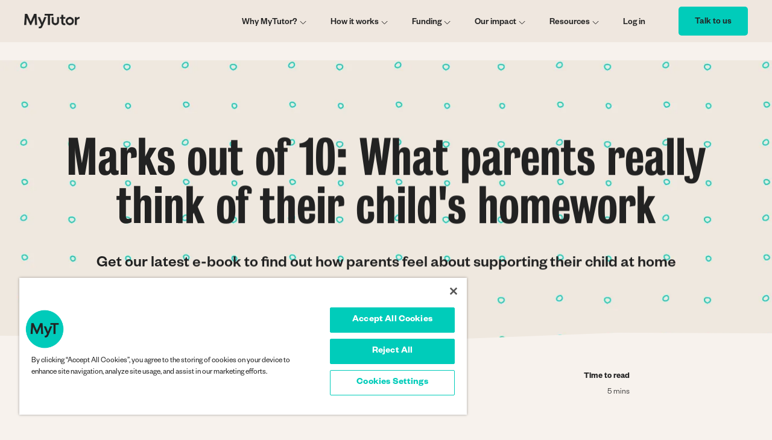

--- FILE ---
content_type: text/html; charset=UTF-8
request_url: https://schools.mytutor.co.uk/blog/marks-out-10-what-parents-really-think-their-childs-homework
body_size: 31536
content:
<!DOCTYPE html>
<html lang="en" dir="ltr" prefix="content: http://purl.org/rss/1.0/modules/content/  dc: http://purl.org/dc/terms/  foaf: http://xmlns.com/foaf/0.1/  og: http://ogp.me/ns#  rdfs: http://www.w3.org/2000/01/rdf-schema#  schema: http://schema.org/  sioc: http://rdfs.org/sioc/ns#  sioct: http://rdfs.org/sioc/types#  skos: http://www.w3.org/2004/02/skos/core#  xsd: http://www.w3.org/2001/XMLSchema# ">
  <head>
    <!-- Google Tag Manager -->
<script>(function(w,d,s,l,i){w[l]=w[l]||[];w[l].push({'gtm.start':
new Date().getTime(),event:'gtm.js'});var f=d.getElementsByTagName(s)[0],
j=d.createElement(s),dl=l!='dataLayer'?'&l='+l:'';j.async=true;j.src=
'https://www.googletagmanager.com/gtm.js?id='+i+dl;f.parentNode.insertBefore(j,f);
})(window,document,'script','dataLayer','GTM-WFQCPJ4');</script>
<!-- End Google Tag Manager -->

<!-- CookiePro Cookies Consent Notice start for schools.mytutor.co.uk -->

<script src="https://cookie-cdn.cookiepro.com/scripttemplates/otSDKStub.js" data-document-language="true" type="text/javascript" charset="UTF-8" data-domain-script="c7a51e7b-f0e1-445e-a4ce-b9121a48858c" ></script>
<script type="text/javascript">
function OptanonWrapper() { }
</script>
<!-- CookiePro Cookies Consent Notice end for schools.mytutor.co.uk -->    <meta charset="utf-8" />
<meta name="description" content="Would you be surprised to find out that half of parents say they wouldn’t pass school exams today? What if I told you 9 in 10 think school is more challenging than when they were at school?  Our latest parent survey lays bare what parents really think of homework and the top subjects that they’re tripping up on when it comes to supporting their child’s education. " />
<link rel="canonical" href="https://schools.mytutor.co.uk/blog/marks-out-10-what-parents-really-think-their-childs-homework" />
<meta property="og:site_name" content="MyTutor for Schools" />
<meta property="og:image" content="https://schools.mytutor.co.uk/sites/default/files/styles/opengraph/public/2023-12/Marks%20out%20of%2010%20e-book%20%20.png?itok=Soewrril" />
<meta property="og:image:url" content="https://schools.mytutor.co.uk/sites/default/files/2022-12/MyT_logo.png" />
<meta name="Generator" content="Drupal 10 (https://www.drupal.org)" />
<meta name="MobileOptimized" content="width" />
<meta name="HandheldFriendly" content="true" />
<meta name="viewport" content="width=device-width, initial-scale=1.0" />
<link rel="icon" href="/sites/default/files/favicon-64x64.svg" type="image/svg+xml" />

    <title>Marks out of 10: What parents really think of their child&#039;s homework | MyTutor</title>
    <link rel="stylesheet" media="all" href="/sites/default/files/css/css_JSjj2JEikSix3JUtXrxrfyuQjlFUt9b-rWTGGZPgmHw.css?delta=0&amp;language=en&amp;theme=mytutor&amp;include=eJxFjkEOwyAMBD9E4U0GXGLJxsiGVvT1jRpVuaxmZy9bGNx3yuAYysWC7tDQ_71rPTc1PMkEmD4YBCtBehJPtFhgTNIeZM811VJjzcAPn5uptzDAoBmMw1O1NYDjbeLqY2UmP7AG3z5Rri8vwrenX0bRuhi_EY5CXw" />
<link rel="stylesheet" media="all" href="/sites/default/files/css/css_RABcokt8w4QJJzg4tFcXjsYFcWml3Xce3PZJg2EZ2EI.css?delta=1&amp;language=en&amp;theme=mytutor&amp;include=eJxFjkEOwyAMBD9E4U0GXGLJxsiGVvT1jRpVuaxmZy9bGNx3yuAYysWC7tDQ_71rPTc1PMkEmD4YBCtBehJPtFhgTNIeZM811VJjzcAPn5uptzDAoBmMw1O1NYDjbeLqY2UmP7AG3z5Rri8vwrenX0bRuhi_EY5CXw" />

    
  </head>
  <body class="path-node page-node-type-article">
    <script charset="utf-8" type="text/javascript" src="//js-eu1.hsforms.net/forms/embed/v2.js"></script>
<!-- Google Tag Manager (noscript) -->
<noscript><iframe src="https://www.googletagmanager.com/ns.html?id=GTM-WFQCPJ4"
height="0" width="0" style="display:none;visibility:hidden"></iframe></noscript>
<!-- End Google Tag Manager (noscript) -->

<script type='text/javascript'>
piAId = '1065792';
piCId = '89429';
piHostname = 'sch.mytutor.co.uk';
(function() {
    function async_load(){
        var s = document.createElement('script'); s.type = 'text/javascript';
        s.src = ('https:' == document.location.protocol ? 'https://' : 'http://') + piHostname + '/pd.js';
        var c = document.getElementsByTagName('script')[0]; c.parentNode.insertBefore(s, c);
    }
    if(window.attachEvent) { window.attachEvent('onload', async_load); }
    else { window.addEventListener('load', async_load, false); }
})();
</script>        <a href="#main-content" class="visually-hidden focusable skip-link">
      Skip to main content
    </a>
    
      <div class="dialog-off-canvas-main-canvas" data-off-canvas-main-canvas>
    <div class="layout-container">

            <header role="banner" class="header">
        <div class="holder-header">
          <div class="btn nav-opener js-nav-opener">Menu</div>
            <div class="region region-header">
    <div id="block-mytutor-site-branding" class="block block-system block-system-branding-block">
  
    
        <a href="/" rel="home" class="site-logo">
              <svg xmlns="http://www.w3.org/2000/svg" xmlns:xlink="http://www.w3.org/1999/xlink" width="91.603" height="24" viewBox="0 0 91.603 24">
  <image id="Layer_2" data-name="Layer 2" width="91.603" height="24" xlink:href="[data-uri]"/>
</svg>

          </a>
      </div>
<nav role="navigation" aria-labelledby="block-mytutor-main-menu-menu" id="block-mytutor-main-menu" class="block block-menu navigation menu--main">
            
  <h2 class="visually-hidden" id="block-mytutor-main-menu-menu">Main navigation</h2>
  

        
              <ul class="menu">
                    <li class="menu-item menu-item--expanded">
        <a href="/why-secondary" data-drupal-link-system-path="node/17">Why MyTutor?</a>
                                <ul class="menu">
                    <li class="menu-item">
        <a href="/why-secondary" data-drupal-link-system-path="node/17">For Secondary</a>
              </li>
                <li class="menu-item">
        <a href="/why-mats" data-drupal-link-system-path="node/41">For MATs</a>
              </li>
                <li class="menu-item">
        <a href="/post-16" data-drupal-link-system-path="node/5880">For Post-16</a>
              </li>
                <li class="menu-item">
        <a href="/sen" data-drupal-link-system-path="node/5811">For SEN</a>
              </li>
        </ul>
  
              </li>
                <li class="menu-item menu-item--expanded">
        <a href="/getting-started" data-drupal-link-system-path="node/11">How it works </a>
                                <ul class="menu">
                    <li class="menu-item">
        <a href="/getting-started" data-drupal-link-system-path="node/11">Getting started</a>
              </li>
                <li class="menu-item">
        <a href="/our-tutors" data-drupal-link-system-path="node/4">Our tutors</a>
              </li>
                <li class="menu-item">
        <a href="/lesson-space" data-drupal-link-system-path="node/5825">Our lesson space</a>
              </li>
        </ul>
  
              </li>
                <li class="menu-item menu-item--expanded">
        <a href="/funding" data-drupal-link-system-path="node/3">Funding</a>
                                <ul class="menu">
                    <li class="menu-item">
        <a href="https://schools.mytutor.co.uk/funding">Funding overview</a>
              </li>
        </ul>
  
              </li>
                <li class="menu-item menu-item--expanded">
        <a href="/impact" data-drupal-link-system-path="node/5812">Our impact</a>
                                <ul class="menu">
                    <li class="menu-item">
        <a href="/impact-report" data-drupal-link-system-path="node/5851">Impact Report 24/25</a>
              </li>
                <li class="menu-item">
        <a href="/impact" data-drupal-link-system-path="node/5812">Evidencing impact</a>
              </li>
        </ul>
  
              </li>
                <li class="menu-item menu-item--expanded">
        <a href="/school-blog" data-drupal-link-system-path="node/27">Resources</a>
                                <ul class="menu">
                    <li class="menu-item">
        <a href="/school-blog" data-drupal-link-system-path="node/27">Blog</a>
              </li>
                <li class="menu-item">
        <a href="/find-school" data-drupal-link-system-path="node/108">Find a school</a>
              </li>
                <li class="menu-item">
        <a href="/case-studies" data-drupal-link-system-path="node/78">School stories</a>
              </li>
        </ul>
  
              </li>
                <li class="menu-item">
        <a href="https://www.mytutor.co.uk/schools/login/" target="_blank">Log in</a>
              </li>
                <li class="menu-item">
        <a href="/talk" class="btn" data-drupal-link-system-path="node/7">Talk to us</a>
              </li>
        </ul>
  


  </nav>

  </div>

                      <a href="/talk" class="btn">Talk to us</a>
                    
        </div>
      </header>
      
  
  

  

    <div class="region region-highlighted">
    <div data-drupal-messages-fallback class="hidden"></div>

  </div>


  

  <main role="main">
    <div class="container">
      <a id="main-content" tabindex="-1"></a>
      <div class="layout-content">
          <div class="region region-content">
    <div id="block-mytutor-content" class="block block-system block-system-main-block">
  
    
      
<article data-history-node-id="5804" about="/blog/marks-out-10-what-parents-really-think-their-childs-homework" typeof="schema:Article" class="node node--type-article node--promoted node--view-mode-full">
                        <div class="hero-article" style="background-image: url('/sites/default/files/styles/max_2600x2600/public/2023-12/Group%20%281%29.png.webp?itok=Pcws8T7A')">
    <div class="container parallax">
      
              <h1><span property="schema:name" class="field field--name-title field--type-string field--label-hidden">Marks out of 10: What parents really think of their child&#039;s homework</span>
</h1>
              <span property="schema:name" content="Marks out of 10: What parents really think of their child&#039;s homework" class="rdf-meta hidden"></span>

      
            <div class="field field--name-field-subtitle-article field--type-string-long field--label-hidden field__item">Get our latest e-book to find out how parents feel about supporting their child at home </div>
      
    </div>
  </div>
      <div class="row-top-line">
              <div class="left-col">
          <div class="node__submitted">Author <span rel="schema:author" class="field field--name-uid field--type-entity-reference field--label-hidden"><span lang="" about="/user/11" typeof="schema:Person" property="schema:name" datatype="">Frances Campbell</span></span>
</div>
                      <div class="date-post"><span property="schema:dateCreated" content="2024-01-29T15:15:12+00:00" class="field field--name-created field--type-created field--label-hidden"><time datetime="2024-01-29T10:15:12-05:00" title="Monday, January 29, 2024 - 10:15" class="datetime">29/01/2024</time>
</span>
</div>
                  </div>
                    <div class="right-col">
          Time to read 
            <div class="field field--name-field-time-to-read field--type-string field--label-hidden field__item">5 mins</div>
      
        </div>
          </div>
  
  <div class="node__content">
    
            <div property="schema:text" class="clearfix text-formatted field field--name-body field--type-text-with-summary field--label-hidden field__item"><p dir="ltr"><span>Would you be surprised to find out that half of parents say they wouldn’t pass school exams today? What if I told you 9 in 10 think school is more challenging than when they were at school?&nbsp;</span><br>&nbsp;</p><p dir="ltr"><span>Our latest parent survey lays bare what parents&nbsp;</span><em><span>really</span></em><span> think of homework and the top subjects that they’re tripping up on when it comes to supporting their child’s education.</span><br>&nbsp;</p><p dir="ltr"><span><strong>To get the full story and find out how your school can close the gap between the classroom and home, </strong></span><a href="https://contact.schools.mytutor.co.uk/3ULm5DK "><span><strong>download our e-book today</strong></span></a><a href="https://go.mytutor.co.uk/parent-survey-e-book-1"><span><strong>.</strong></span></a><span><strong>&nbsp;</strong></span></p><a href="https://go.mytutor.co.uk/parent-survey-e-book-1"><article class="align-center media media--type-image media--view-mode-default">
  
      
  <div class="field field--name-field-media-image field--type-image field--label-visually_hidden">
    <div class="field__label visually-hidden">Image</div>
              <div class="field__item">    <img loading="eager" srcset="/sites/default/files/styles/max_325x325/public/2023-12/Marks%20out%20of%2010%20e-book%20%20.png.webp?itok=jj3KUx7- 325w, /sites/default/files/styles/max_650x650/public/2023-12/Marks%20out%20of%2010%20e-book%20%20.png.webp?itok=advALy5i 650w, /sites/default/files/styles/max_2600x2600/public/2023-12/Marks%20out%20of%2010%20e-book%20%20.png.webp?itok=BWO1hdje 1064w" sizes="(min-width: 1290px) 1290px, 100vw" width="480" height="262" src="/sites/default/files/styles/large/public/2023-12/Marks%20out%20of%2010%20e-book%20%20.png.webp?itok=vmw0MK1S" alt="parent survey e-book icon" typeof="foaf:Image">


</div>
          </div>

  </article>
</a></div>
      
  </div>
</article>

  </div>
<div class="views-element-container block block-views block-views-blocklatests-articles-block-1" id="block-views-block-latests-articles-block-1">
  
    
      <div><div class="view view-latests-articles view-id-latests_articles view-display-id-block_1 js-view-dom-id-4c25c3ad6374eecbfa685281c45b1dddad784d9c08dcf5febffcdae1dd377639">
  
    
      
      <div class="view-content">
          <div class="views-row">
<article data-history-node-id="5841" about="/blog/get-ready-results-day-top-tips-during-and-after" typeof="schema:Article" class="latest-articles node node--type-article node--promoted node--view-mode-latests-articles">

  <div class="node__content">
                          <div class="holder-img">
        
            <div class="field field--name-field-image-teaser field--type-entity-reference field--label-hidden field__item"><article class="media media--type-image media--view-mode-featured-case-study-image">
  
      
            <div class="field field--name-field-media-image field--type-image field--label-hidden field__item">    <img loading="eager" srcset="/sites/default/files/styles/featured_case_study_image/public/2025-08/Your%20guide%20to%20results%20day%20blog.jpg.webp?itok=-eD6cyER 1x, /sites/default/files/styles/featured_case_study_image_2x/public/2025-08/Your%20guide%20to%20results%20day%20blog.jpg.webp?itok=12WghP4O 2x" width="355" height="194" src="/sites/default/files/styles/featured_case_study_image/public/2025-08/Your%20guide%20to%20results%20day%20blog.jpg.webp?itok=-eD6cyER" alt="School girl getting results on results day with a yellow circle behind her" typeof="foaf:Image" />


</div>
      
  </article>
</div>
      
      </div>
        <div class="text-holder">
      
              <h3>
          <a href="/blog/get-ready-results-day-top-tips-during-and-after" rel="bookmark"><span property="schema:name" class="field field--name-title field--type-string field--label-hidden">Get ready for results day: Top tips for before, during and after</span>
</a>
        </h3>
              <span property="schema:name" content="Get ready for results day: Top tips for before, during and after" class="rdf-meta hidden"></span>

      
            <div class="field field--name-field-subtitle-article field--type-string-long field--label-hidden field__item">Get inspired by our top tips for giving your students the support they need on results day</div>
      
      <a href="/blog/get-ready-results-day-top-tips-during-and-after" class="btn">Read more</a>
    </div>
  </div>

</article>
</div>
    <div class="views-row">
<article data-history-node-id="5883" about="/blog/summer-term-cpd-online-event-schedule" typeof="schema:Article" class="latest-articles node node--type-article node--promoted node--view-mode-latests-articles">

  <div class="node__content">
                          <div class="holder-img">
        
            <div class="field field--name-field-image-teaser field--type-entity-reference field--label-hidden field__item"><article class="media media--type-image media--view-mode-featured-case-study-image">
  
      
            <div class="field field--name-field-media-image field--type-image field--label-hidden field__item">    <img loading="eager" srcset="/sites/default/files/styles/featured_case_study_image/public/2025-08/Summer%20online%20CPD%20series.jpg.webp?itok=MBj0_f_a 1x, /sites/default/files/styles/featured_case_study_image_2x/public/2025-08/Summer%20online%20CPD%20series.jpg.webp?itok=H42tG71m 2x" width="355" height="194" src="/sites/default/files/styles/featured_case_study_image/public/2025-08/Summer%20online%20CPD%20series.jpg.webp?itok=MBj0_f_a" alt="Teacher pointing to text that reads Summer online CPD series" typeof="foaf:Image" />


</div>
      
  </article>
</div>
      
      </div>
        <div class="text-holder">
      
              <h3>
          <a href="/blog/summer-term-cpd-online-event-schedule" rel="bookmark"><span property="schema:name" class="field field--name-title field--type-string field--label-hidden">Summer Term: CPD online event schedule</span>
</a>
        </h3>
              <span property="schema:name" content="Summer Term: CPD online event schedule" class="rdf-meta hidden"></span>

      
            <div class="field field--name-field-subtitle-article field--type-string-long field--label-hidden field__item">Our final series for the school year, our CPD event series, is here to give you actionable insights into the key challenges you’re facing today. </div>
      
      <a href="/blog/summer-term-cpd-online-event-schedule" class="btn">Read more</a>
    </div>
  </div>

</article>
</div>
    <div class="views-row">
<article data-history-node-id="5845" about="/blog/meet-our-tutors-gagandeep" typeof="schema:Article" class="latest-articles node node--type-article node--promoted node--view-mode-latests-articles">

  <div class="node__content">
                          <div class="holder-img">
        
            <div class="field field--name-field-image-teaser field--type-entity-reference field--label-hidden field__item"><article class="media media--type-image media--view-mode-featured-case-study-image">
  
      
            <div class="field field--name-field-media-image field--type-image field--label-hidden field__item">    <img loading="eager" srcset="/sites/default/files/styles/featured_case_study_image/public/2024-09/Gagandeep.png.webp?itok=hOZeWEyE 1x, /sites/default/files/styles/featured_case_study_image_2x/public/2024-09/Gagandeep.png.webp?itok=GkQ_KRX3 2x" width="355" height="194" src="/sites/default/files/styles/featured_case_study_image/public/2024-09/Gagandeep.png.webp?itok=hOZeWEyE" alt="Meet our tutors: decorative image" typeof="foaf:Image" />


</div>
      
  </article>
</div>
      
      </div>
        <div class="text-holder">
      
              <h3>
          <a href="/blog/meet-our-tutors-gagandeep" rel="bookmark"><span property="schema:name" class="field field--name-title field--type-string field--label-hidden">Meet our tutors: Gagandeep</span>
</a>
        </h3>
              <span property="schema:name" content="Meet our tutors: Gagandeep" class="rdf-meta hidden"></span>

      
            <div class="field field--name-field-subtitle-article field--type-string-long field--label-hidden field__item">Learn more about our school tutors in this months edition of &#039;Meet our tutors&#039; </div>
      
      <a href="/blog/meet-our-tutors-gagandeep" class="btn">Read more</a>
    </div>
  </div>

</article>
</div>

    </div>
  
          </div>
</div>

  </div>

  </div>

      </div>    </div>
  </main>

      <footer role="contentinfo" class="footer">
      <div class="container">
                  <div class="footer-top">
              <div class="region region-footer-top-left">
    <nav role="navigation" aria-labelledby="block-footer-menu" id="block-footer" class="block block-menu navigation menu--footer">
      
  <h2 id="block-footer-menu">Company Information</h2>
  

        
              <ul class="menu">
                    <li class="menu-item">
        <a href="/why-mats" data-drupal-link-system-path="node/41">MATs</a>
              </li>
                <li class="menu-item">
        <a href="/why-secondary" data-drupal-link-system-path="node/17">Secondary</a>
              </li>
                <li class="menu-item">
        <a href="/funding" data-drupal-link-system-path="node/3">Funding</a>
              </li>
                <li class="menu-item">
        <a href="/our-tutors" data-drupal-link-system-path="node/4">Our tutors</a>
              </li>
                <li class="menu-item">
        <a href="/case-studies" data-drupal-link-system-path="node/78">Case studies and Impact Report</a>
              </li>
                <li class="menu-item">
        <a href="/getting-started" data-drupal-link-system-path="node/11">Getting started</a>
              </li>
                <li class="menu-item">
        <a href="/school-blog" data-drupal-link-system-path="node/27">Schools Blog</a>
              </li>
                <li class="menu-item">
        <a href="/talk" data-drupal-link-system-path="node/7">Talk to us</a>
              </li>
                <li class="menu-item">
        <a href="https://www.mytutor.co.uk/safeguarding-policy/">Safeguarding Policy</a>
              </li>
                <li class="menu-item">
        <a href="https://schools.mytutor.co.uk/complaints-policy">Complaints policy</a>
              </li>
        </ul>
  


  </nav>

  </div>

              <div class="region region-footer-top-right">
    <div id="block-wereheretohelp" class="block block-block-content block-block-content8a6ee59a-92c3-4aa2-8c46-ad4befcb81ec">
  
      <h2>We&#039;re here to help</h2>
    
      
      <div class="field field--name-field-contact-links field--type-entity-reference-revisions field--label-hidden field__items">
              <div class="field__item">  <div class="paragraph paragraph--type--paragraphs-we-re-here-to-help paragraph--view-mode--default">
                  <a class="item" href="/talk">
          
            <div class="field field--name-field-icon field--type-entity-reference field--label-hidden field__item"><article class="media media--type-image media--view-mode-default">
  
      
  <div class="field field--name-field-media-image field--type-image field--label-visually_hidden">
    <div class="field__label visually-hidden">Image</div>
              <div class="field__item">  <img loading="eager" width="64" height="64" src="/sites/default/files/2022-10/address-book-solid.svg" alt="Alternative text" typeof="foaf:Image" />

</div>
          </div>

  </article>
</div>
      
          Contact us
        </a>
            </div>
</div>
              <div class="field__item">  <div class="paragraph paragraph--type--paragraphs-we-re-here-to-help paragraph--view-mode--default">
                  <a class="item" href="mailto:partnerships@mytutor.co.uk">
          
            <div class="field field--name-field-icon field--type-entity-reference field--label-hidden field__item"><article class="media media--type-image media--view-mode-default">
  
      
  <div class="field field--name-field-media-image field--type-image field--label-visually_hidden">
    <div class="field__label visually-hidden">Image</div>
              <div class="field__item">  <img loading="eager" width="64" height="64" src="/sites/default/files/2022-10/envelope-regular.svg" alt="Alternative text" typeof="foaf:Image" />

</div>
          </div>

  </article>
</div>
      
          partnerships@mytutor.co.uk
        </a>
            </div>
</div>
              <div class="field__item">  <div class="paragraph paragraph--type--paragraphs-we-re-here-to-help paragraph--view-mode--default">
                  <a class="item" href="tel:02037736020">
          
            <div class="field field--name-field-icon field--type-entity-reference field--label-hidden field__item"><article class="media media--type-image media--view-mode-default">
  
      
  <div class="field field--name-field-media-image field--type-image field--label-visually_hidden">
    <div class="field__label visually-hidden">Image</div>
              <div class="field__item">  <img loading="eager" width="64" height="64" src="/sites/default/files/2022-10/phone-flip-solid.svg" alt="Alternative text" typeof="foaf:Image" />

</div>
          </div>

  </article>
</div>
      
          +44 (0) 203 773 6020
        </a>
            </div>
</div>
          </div>
  
      <div class="field field--name-field-socials-links field--type-entity-reference-revisions field--label-hidden field__items">
              <div class="field__item">  <div class="paragraph paragraph--type--paragraphs-socials paragraph--view-mode--default">
                  <a class="item" href="http://www.facebook.com/pages/MyTutor/269479276498711?ref=ts" target="_blank" rel="noopener">
            
            <div class="field field--name-field-media-image field--type-image field--label-hidden field__item">  <img loading="eager" width="40" height="40" src="/sites/default/files/2022-10/facebook-primary5.svg" alt="Alternative text" typeof="foaf:Image" />

</div>
      

        </a>
            </div>
</div>
              <div class="field__item">  <div class="paragraph paragraph--type--paragraphs-socials paragraph--view-mode--default">
                  <a class="item" href="https://www.instagram.com/mytutor/" target="_blank" rel="noopener">
            
            <div class="field field--name-field-media-image field--type-image field--label-hidden field__item">  <img loading="eager" width="42" height="42" src="/sites/default/files/2022-10/instagram-primary5.svg" alt="Alternative text" typeof="foaf:Image" />

</div>
      

        </a>
            </div>
</div>
              <div class="field__item">  <div class="paragraph paragraph--type--paragraphs-socials paragraph--view-mode--default">
                  <a class="item" href="https://www.linkedin.com/company/mytutor.co.uk/" target="_blank" rel="noopener">
            
            <div class="field field--name-field-media-image field--type-image field--label-hidden field__item">  <img loading="eager" width="40" height="40" src="/sites/default/files/2022-10/linkedin-primary5.svg" alt="Alternative text" typeof="foaf:Image" />

</div>
      

        </a>
            </div>
</div>
          </div>
  
  </div>

  </div>

          </div>
                          <div class="footer-bottom">
              <div class="region region-footer-bottom-left">
    <div id="block-copyright" class="copyright block block-block-content block-block-contentf7094720-7ac0-4b27-914b-1a7290ae4ae9">
  
    
      
            <div class="clearfix text-formatted field field--name-body field--type-text-with-summary field--label-hidden field__item"><p>© MyTutorWeb Ltd 2013-2025</p></div>
      
  </div>
<nav role="navigation" aria-labelledby="block-privacymenu-menu" id="block-privacymenu" class="block block-menu navigation menu--privacy-menu">
            
  <h2 class="visually-hidden" id="block-privacymenu-menu">Privacy menu</h2>
  

        
              <ul class="menu">
                    <li class="menu-item">
        <a href="/privacy-policy" data-drupal-link-system-path="node/56">Privacy Policy</a>
              </li>
        </ul>
  


  </nav>

  </div>

              <div class="region region-footer-bottom-right">
    <div id="block-footerlogos" class="block block-block-content block-block-contentbf1c5b73-6dd2-42e2-bc56-13c463eb8609 footer-logos">
  
    
      
      <div class="field field--name-field-partners-logos field--type-entity-reference-revisions field--label-hidden field__items">
              <div class="field__item">  <div class="paragraph paragraph--type--footer-logo-box paragraph--view-mode--default">
                              <a href="https://www.ceop.police.uk/safety-centre/" target="_blank" rel="noopener">          <img loading="lazy" src="/sites/default/files/styles/medium/public/2022-10/ceop-logo.png.webp?itok=5MLjRXk-" width="30" height="30" alt="Alternative text" typeof="foaf:Image" class="image-style-medium" />



        </a>            </div>
</div>
              <div class="field__item">  <div class="paragraph paragraph--type--footer-logo-box paragraph--view-mode--default">
                                        <img loading="lazy" src="/sites/default/files/styles/medium/public/2022-10/Bitmap%20%286%29.png.webp?itok=UdzC8U3F" width="220" height="124" alt="Alternative text" typeof="foaf:Image" class="image-style-medium" />



                    </div>
</div>
              <div class="field__item">  <div class="paragraph paragraph--type--footer-logo-box paragraph--view-mode--default">
                              <a href="https://www.ncsc.gov.uk/cyberessentials/" target="_blank" rel="noopener">          <img loading="lazy" src="/sites/default/files/styles/medium/public/2022-10/cyberessentials_certification-mark_BW_SM.png.webp?itok=MtvEYu0L" width="220" height="115" alt="Alternative text" typeof="foaf:Image" class="image-style-medium" />



        </a>            </div>
</div>
          </div>
  
  </div>

  </div>

          </div>
              </div>
    </footer>
  
</div>
  </div>

    
    <script type="application/json" data-drupal-selector="drupal-settings-json">{"path":{"baseUrl":"\/","pathPrefix":"","currentPath":"node\/5804","currentPathIsAdmin":false,"isFront":false,"currentLanguage":"en"},"pluralDelimiter":"\u0003","suppressDeprecationErrors":true,"user":{"uid":0,"permissionsHash":"cb043a046948bc08588d69590fd97ca23f26f73bb2487e85a1185b44d1a462ff"}}</script>
<script src="/sites/default/files/js/js_zTLzbLe2Y6KRHNNSBrL4sh_RyQ9AOgNpR78MHXdAaxs.js?scope=footer&amp;delta=0&amp;language=en&amp;theme=mytutor&amp;include=eJzLrSwpLckv0k_PyU9KzNEtLqnMycxLBwBodgj8"></script>
<script src="https://cdnjs.cloudflare.com/ajax/libs/gsap/3.10.4/gsap.min.js"></script>
<script src="https://cdnjs.cloudflare.com/ajax/libs/gsap/3.10.4/ScrollTrigger.min.js"></script>
<script src="https://unpkg.com/imagesloaded@5/imagesloaded.pkgd.min.js"></script>
<script src="https://cdnjs.cloudflare.com/ajax/libs/slick-carousel/1.9.0/slick.min.js"></script>
<script src="/sites/default/files/js/js_QcMXhzwsEVJiG86jhdX7UHqoZwYxjtS9YB-OXCl3zAk.js?scope=footer&amp;delta=5&amp;language=en&amp;theme=mytutor&amp;include=eJzLrSwpLckv0k_PyU9KzNEtLqnMycxLBwBodgj8"></script>

  </body>
</html>


--- FILE ---
content_type: text/css
request_url: https://schools.mytutor.co.uk/sites/default/files/css/css_RABcokt8w4QJJzg4tFcXjsYFcWml3Xce3PZJg2EZ2EI.css?delta=1&language=en&theme=mytutor&include=eJxFjkEOwyAMBD9E4U0GXGLJxsiGVvT1jRpVuaxmZy9bGNx3yuAYysWC7tDQ_71rPTc1PMkEmD4YBCtBehJPtFhgTNIeZM811VJjzcAPn5uptzDAoBmMw1O1NYDjbeLqY2UmP7AG3z5Rri8vwrenX0bRuhi_EY5CXw
body_size: 54259
content:
@import url("https://fonts.googleapis.com/css2?family=Montserrat:wght@600&display=swap");
/* @license MIT https://github.com/necolas/normalize.css/blob/3.0.3/LICENSE.md */
html{font-family:sans-serif;-ms-text-size-adjust:100%;-webkit-text-size-adjust:100%;}body{margin:0;}article,aside,details,figcaption,figure,footer,header,hgroup,main,menu,nav,section,summary{display:block;}audio,canvas,progress,video{display:inline-block;vertical-align:baseline;}audio:not([controls]){display:none;height:0;}[hidden],template{display:none;}a{background-color:transparent;}a:active,a:hover{outline:0;}abbr[title]{border-bottom:1px dotted;}b,strong{font-weight:bold;}dfn{font-style:italic;}h1{font-size:2em;margin:0.67em 0;}mark{background:#ff0;color:#000;}small{font-size:80%;}sub,sup{font-size:75%;line-height:0;position:relative;vertical-align:baseline;}sup{top:-0.5em;}sub{bottom:-0.25em;}img{border:0;}svg:not(:root){overflow:hidden;}figure{margin:1em 40px;}hr{box-sizing:content-box;height:0;}pre{overflow:auto;}code,kbd,pre,samp{font-family:monospace,monospace;font-size:1em;}button,input,optgroup,select,textarea{color:inherit;font:inherit;margin:0;}button{overflow:visible;}button,select{text-transform:none;}button,html input[type="button"],input[type="reset"],input[type="submit"]{-webkit-appearance:button;cursor:pointer;}button[disabled],html input[disabled]{cursor:default;}button::-moz-focus-inner,input::-moz-focus-inner{border:0;padding:0;}input{line-height:normal;}input[type="checkbox"],input[type="radio"]{box-sizing:border-box;padding:0;}input[type="number"]::-webkit-inner-spin-button,input[type="number"]::-webkit-outer-spin-button{height:auto;}input[type="search"]{-webkit-appearance:textfield;box-sizing:content-box;}input[type="search"]::-webkit-search-cancel-button,input[type="search"]::-webkit-search-decoration{-webkit-appearance:none;}fieldset{border:1px solid #c0c0c0;margin:0 2px;padding:0.35em 0.625em 0.75em;}legend{border:0;padding:0;}textarea{overflow:auto;}optgroup{font-weight:bold;}table{border-collapse:collapse;border-spacing:0;}td,th{padding:0;}
@media (min--moz-device-pixel-ratio:0){summary{display:list-item;}}
/* @license GPL-2.0-or-later https://www.drupal.org/licensing/faq */
.action-links{margin:1em 0;padding:0;list-style:none;}[dir="rtl"] .action-links{margin-right:0;}.action-links li{display:inline-block;margin:0 0.3em;}.action-links li:first-child{margin-left:0;}[dir="rtl"] .action-links li:first-child{margin-right:0;margin-left:0.3em;}.button-action{display:inline-block;padding:0.2em 0.5em 0.3em;text-decoration:none;line-height:160%;}.button-action:before{margin-left:-0.1em;padding-right:0.2em;content:"+";font-weight:900;}[dir="rtl"] .button-action:before{margin-right:-0.1em;margin-left:0;padding-right:0;padding-left:0.2em;}
.breadcrumb{padding-bottom:0.5em;}.breadcrumb ol{margin:0;padding:0;}[dir="rtl"] .breadcrumb ol{margin-right:0;}.breadcrumb li{display:inline;margin:0;padding:0;list-style-type:none;}.breadcrumb li:before{content:" \BB ";}.breadcrumb li:first-child:before{content:none;}
.button,.image-button{margin-right:1em;margin-left:1em;}.button:first-child,.image-button:first-child{margin-right:0;margin-left:0;}
.collapse-processed > summary{padding-right:0.5em;padding-left:0.5em;}.collapse-processed > summary:before{float:left;width:1em;height:1em;content:"";background:url(/themes/contrib/classy/images/misc/menu-expanded.png) 0 100% no-repeat;}[dir="rtl"] .collapse-processed > summary:before{float:right;background-position:100% 100%;}.collapse-processed:not([open]) > summary:before{-ms-transform:rotate(-90deg);-webkit-transform:rotate(-90deg);transform:rotate(-90deg);background-position:25% 35%;}[dir="rtl"] .collapse-processed:not([open]) > summary:before{-ms-transform:rotate(90deg);-webkit-transform:rotate(90deg);transform:rotate(90deg);background-position:75% 35%;}
.container-inline label:after,.container-inline .label:after{content:":";}.form-type-radios .container-inline label:after,.form-type-checkboxes .container-inline label:after{content:"";}.form-type-radios .container-inline .form-type-radio,.form-type-checkboxes .container-inline .form-type-checkbox{margin:0 1em;}.container-inline .form-actions,.container-inline.form-actions{margin-top:0;margin-bottom:0;}
details{margin-top:1em;margin-bottom:1em;border:1px solid #ccc;}details > .details-wrapper{padding:0.5em 1.5em;}summary{padding:0.2em 0.5em;cursor:pointer;}
.exposed-filters .filters{float:left;margin-right:1em;}[dir="rtl"] .exposed-filters .filters{float:right;margin-right:0;margin-left:1em;}.exposed-filters .form-item{margin:0 0 0.1em 0;padding:0;}.exposed-filters .form-item label{float:left;width:10em;font-weight:normal;}[dir="rtl"] .exposed-filters .form-item label{float:right;}.exposed-filters .form-select{width:14em;}.exposed-filters .current-filters{margin-bottom:1em;}.exposed-filters .current-filters .placeholder{font-weight:bold;font-style:normal;}.exposed-filters .additional-filters{float:left;margin-right:1em;}[dir="rtl"] .exposed-filters .additional-filters{float:right;margin-right:0;margin-left:1em;}
.field__label{font-weight:bold;}.field--label-inline .field__label,.field--label-inline .field__items{float:left;}.field--label-inline .field__label,.field--label-inline > .field__item,.field--label-inline .field__items{padding-right:0.5em;}[dir="rtl"] .field--label-inline .field__label,[dir="rtl"] .field--label-inline .field__items{padding-right:0;padding-left:0.5em;}.field--label-inline .field__label::after{content:":";}
form .field-multiple-table{margin:0;}form .field-multiple-table .field-multiple-drag{width:30px;padding-right:0;}[dir="rtl"] form .field-multiple-table .field-multiple-drag{padding-left:0;}form .field-multiple-table .field-multiple-drag .tabledrag-handle{padding-right:0.5em;}[dir="rtl"] form .field-multiple-table .field-multiple-drag .tabledrag-handle{padding-right:0;padding-left:0.5em;}form .field-add-more-submit{margin:0.5em 0 0;}.form-item,.form-actions{margin-top:1em;margin-bottom:1em;}tr.odd .form-item,tr.even .form-item{margin-top:0;margin-bottom:0;}.form-composite > .fieldset-wrapper > .description,.form-item .description{font-size:0.85em;}label.option{display:inline;font-weight:normal;}.form-composite > legend,.label{display:inline;margin:0;padding:0;font-size:inherit;font-weight:bold;}.form-checkboxes .form-item,.form-radios .form-item{margin-top:0.4em;margin-bottom:0.4em;}.form-type-radio .description,.form-type-checkbox .description{margin-left:2.4em;}[dir="rtl"] .form-type-radio .description,[dir="rtl"] .form-type-checkbox .description{margin-right:2.4em;margin-left:0;}.marker{color:#e00;}.form-required:after{display:inline-block;width:6px;height:6px;margin:0 0.3em;content:"";vertical-align:super;background-image:url(/themes/contrib/classy/images/icons/ee0000/required.svg);background-repeat:no-repeat;background-size:6px 6px;}abbr.tabledrag-changed,abbr.ajax-changed{border-bottom:none;}.form-item input.error,.form-item textarea.error,.form-item select.error{border:2px solid red;}.form-item--error-message:before{display:inline-block;width:14px;height:14px;content:"";vertical-align:sub;background:url(/themes/contrib/classy/images/icons/e32700/error.svg) no-repeat;background-size:contain;}
.icon-help{padding:1px 0 1px 20px;background:url(/themes/contrib/classy/images/misc/help.png) 0 50% no-repeat;}[dir="rtl"] .icon-help{padding:1px 20px 1px 0;background-position:100% 50%;}.feed-icon{display:block;overflow:hidden;width:16px;height:16px;text-indent:-9999px;background:url(/themes/contrib/classy/images/misc/feed.svg) no-repeat;}
.form--inline .form-item{float:left;margin-right:0.5em;}[dir="rtl"] .form--inline .form-item{float:right;margin-right:0;margin-left:0.5em;}[dir="rtl"] .views-filterable-options-controls .form-item{margin-right:2%;}.form--inline .form-item-separator{margin-top:2.3em;margin-right:1em;margin-left:0.5em;}[dir="rtl"] .form--inline .form-item-separator{margin-right:0.5em;margin-left:1em;}.form--inline .form-actions{clear:left;}[dir="rtl"] .form--inline .form-actions{clear:right;}
.item-list .title{font-weight:bold;}.item-list ul{margin:0 0 0.75em 0;padding:0;}.item-list li{margin:0 0 0.25em 1.5em;padding:0;}[dir="rtl"] .item-list li{margin:0 1.5em 0.25em 0;}.item-list--comma-list{display:inline;}.item-list--comma-list .item-list__comma-list,.item-list__comma-list li,[dir="rtl"] .item-list--comma-list .item-list__comma-list,[dir="rtl"] .item-list__comma-list li{margin:0;}
button.link{margin:0;padding:0;cursor:pointer;border:0;background:transparent;font-size:1em;}label button.link{font-weight:bold;}
ul.inline,ul.links.inline{display:inline;padding-left:0;}[dir="rtl"] ul.inline,[dir="rtl"] ul.links.inline{padding-right:0;padding-left:15px;}ul.inline li{display:inline;padding:0 0.5em;list-style-type:none;}ul.links a.is-active{color:#000;}
ul.menu{margin-left:1em;padding:0;list-style:none outside;text-align:left;}[dir="rtl"] ul.menu{margin-right:1em;margin-left:0;text-align:right;}.menu-item--expanded{list-style-type:circle;list-style-image:url(/themes/contrib/classy/images/misc/menu-expanded.png);}.menu-item--collapsed{list-style-type:disc;list-style-image:url(/themes/contrib/classy/images/misc/menu-collapsed.png);}[dir="rtl"] .menu-item--collapsed{list-style-image:url(/themes/contrib/classy/images/misc/menu-collapsed-rtl.png);}.menu-item{margin:0;padding-top:0.2em;}ul.menu a.is-active{color:#000;}
.more-link{display:block;text-align:right;}[dir="rtl"] .more-link{text-align:left;}
.pager__items{clear:both;text-align:center;}.pager__item{display:inline;padding:0.5em;}.pager__item.is-active{font-weight:bold;}
tr.drag{background-color:#fffff0;}tr.drag-previous{background-color:#ffd;}body div.tabledrag-changed-warning{margin-bottom:0.5em;}
tr.selected td{background:#ffc;}td.checkbox,th.checkbox{text-align:center;}[dir="rtl"] td.checkbox,[dir="rtl"] th.checkbox{text-align:center;}
th.is-active img{display:inline;}td.is-active{background-color:#ddd;}
div.tabs{margin:1em 0;}ul.tabs{margin:0 0 0.5em;padding:0;list-style:none;}.tabs > li{display:inline-block;margin-right:0.3em;}[dir="rtl"] .tabs > li{margin-right:0;margin-left:0.3em;}.tabs a{display:block;padding:0.2em 1em;text-decoration:none;}.tabs a.is-active{background-color:#eee;}.tabs a:focus,.tabs a:hover{background-color:#f5f5f5;}
.form-textarea-wrapper textarea{display:block;box-sizing:border-box;width:100%;margin:0;}
.ui-dialog--narrow{max-width:500px;}@media screen and (max-width:600px){.ui-dialog--narrow{min-width:95%;max-width:95%;}}
.messages{padding:15px 20px 15px 35px;word-wrap:break-word;border:1px solid;border-width:1px 1px 1px 0;border-radius:2px;background:no-repeat 10px 17px;overflow-wrap:break-word;}[dir="rtl"] .messages{padding-right:35px;padding-left:20px;text-align:right;border-width:1px 0 1px 1px;background-position:right 10px top 17px;}.messages + .messages{margin-top:1.538em;}.messages__list{margin:0;padding:0;list-style:none;}.messages__item + .messages__item{margin-top:0.769em;}.messages--status{color:#325e1c;border-color:#c9e1bd #c9e1bd #c9e1bd transparent;background-color:#f3faef;background-image:url(/themes/contrib/classy/images/icons/73b355/check.svg);box-shadow:-8px 0 0 #77b259;}[dir="rtl"] .messages--status{margin-left:0;border-color:#c9e1bd transparent #c9e1bd #c9e1bd;box-shadow:8px 0 0 #77b259;}.messages--warning{color:#734c00;border-color:#f4daa6 #f4daa6 #f4daa6 transparent;background-color:#fdf8ed;background-image:url(/themes/contrib/classy/images/icons/e29700/warning.svg);box-shadow:-8px 0 0 #e09600;}[dir="rtl"] .messages--warning{border-color:#f4daa6 transparent #f4daa6 #f4daa6;box-shadow:8px 0 0 #e09600;}.messages--error{color:#a51b00;border-color:#f9c9bf #f9c9bf #f9c9bf transparent;background-color:#fcf4f2;background-image:url(/themes/contrib/classy/images/icons/e32700/error.svg);box-shadow:-8px 0 0 #e62600;}[dir="rtl"] .messages--error{border-color:#f9c9bf transparent #f9c9bf #f9c9bf;box-shadow:8px 0 0 #e62600;}.messages--error p.error{color:#a51b00;}
.node--unpublished{background-color:#fff4f4;}
@font-face{font-family:'Bureau Grot Condensed';src:url(/themes/custom/mytutor/fonts/bureau-grot-vondensed-medium.woff) format("woff"),url(/themes/custom/mytutor/fonts/bureau-grot-vondensed-medium.woff2) format("woff2");font-weight:500;font-style:normal;}@font-face{font-family:'Founders Grotesk';src:url(/themes/custom/mytutor/fonts/founders-grotesk-web-light.woff) format("woff"),url(/themes/custom/mytutor/fonts/founders-grotesk-web-light.woff2) format("woff2");font-weight:300;font-style:normal;}@font-face{font-family:'Founders Grotesk';src:url(/themes/custom/mytutor/fonts/founders-grotesk-web-light-italic.woff) format("woff"),url(/themes/custom/mytutor/fonts/founders-grotesk-web-light-italic.woff2) format("woff2");font-weight:300;font-style:italic;}@font-face{font-family:'Founders Grotesk';src:url(/themes/custom/mytutor/fonts/founders-grotesk-web-regular.woff) format("woff"),url(/themes/custom/mytutor/fonts/founders-grotesk-web-regular.woff2) format("woff2");font-weight:400;font-style:normal;}@font-face{font-family:'Founders Grotesk';src:url(/themes/custom/mytutor/fonts/founders-grotesk-web-medium.woff) format("woff"),url(/themes/custom/mytutor/fonts/founders-grotesk-web-medium.woff2) format("woff2");font-weight:500;font-style:normal;}@font-face{font-family:'Founders Grotesk';src:url(/themes/custom/mytutor/fonts/founders-grotesk-web-medium-italic.woff) format("woff"),url(/themes/custom/mytutor/fonts/founders-grotesk-web-medium-italic.woff2) format("woff2");font-weight:500;font-style:italic;}@font-face{font-family:'Founders Grotesk';src:url(/themes/custom/mytutor/fonts/founders-grotesk-web-semibold.woff) format("woff"),url(/themes/custom/mytutor/fonts/founders-grotesk-web-semibold.woff2) format("woff2");font-weight:600;font-style:normal;}@font-face{font-family:'Founders Grotesk';src:url(/themes/custom/mytutor/fonts/founders-grotesk-web-semibold-italic.woff) format("woff"),url(/themes/custom/mytutor/fonts/founders-grotesk-web-semibold-italic.woff2) format("woff2");font-weight:600;font-style:italic;}@font-face{font-family:'Founders Grotesk';src:url(/themes/custom/mytutor/fonts/founders-grotesk-web-bold.woff) format("woff"),url(/themes/custom/mytutor/fonts/founders-grotesk-web-bold.woff2) format("woff2");font-weight:700;font-style:normal;}.listreset,.hbspt-form ul,.page-node-type-benchmark-results .menu--benchmark-landing-menu .menu{margin:0;padding:0;list-style:none;}.clearfix:after,dl:after{content:'';display:block;clear:both;}.page-node-type-benchmark-results .menu--benchmark-landing-menu .menu li a,.footer .region-footer-top-left h2:after,.footer .region-footer-top-left a,.footer .block-block-content8a6ee59a-92c3-4aa2-8c46-ad4befcb81ec .paragraph--type--paragraphs-we-re-here-to-help > .item,.footer .block-block-content8a6ee59a-92c3-4aa2-8c46-ad4befcb81ec .paragraph--type--paragraphs-we-re-here-to-help .field--name-field-media-image img,.footer .footer-bottom a,.hs-button,.block-inline-blockvideo-stories-popups .slick-arrow,.slider-impact .slick-arrow,.field--name-field-paragraph-meet-our-tutor .slick-arrow,.block-quote-modele .slick-arrow,.getting-started.scroll-animate-active .field--name-field-link,.block-inline-blockour-tutors > .field--name-field-link a,.block-inline-blocklogos-the-media- .field__items .paragraph--type--paragraphs-logos-media .holder-img,.flip-cards .animate-item,.benefits .holder-text,.field--name-field-text-benefits,.field--name-field-text-benefits-full,.block-inline-blockinformative-block .informative-row a.item,.block-inline-blockslider-image .text-col a,.geolocation-map-container .more-link-holder a,.countdown-section .countdown,.holder-ntp-hero .field--name-field-link a,.video-module .field--name-field-video-module-boxes .paragraph--type--video-module-box .icon-play,.benchmark-hero .btn{transition:all 0.3s ease-in-out;}.ellipsis{white-space:nowrap;text-overflow:ellipsis;overflow:hidden;}.btn,input.webform-button--submit[type='submit'],.block-inline-blockour-tutors > .field--name-field-link a,.block-inline-blockinformative-block .informative-row a.item{display:inline-block;vertical-align:top;}.video-module .field--name-field-video-module-boxes .paragraph--type--video-module-box .icon-play,.block-quote-modele .field--name-field-image::before{position:absolute;left:50%;top:50%;transform:translate(-50%,-50%);}html{box-sizing:border-box;}*,*:before,*:after{box-sizing:inherit;}*{max-height:1000000px;}body{color:#222;background:#f7f2ed;font:16px/1.2 "Founders Grotesk","Arial","Helvetica Neue","Helvetica",sans-serif;min-width:320px;font-weight:300;-webkit-font-smoothing:antialiased;-moz-osx-font-smoothing:grayscale;}img{max-width:100%;height:auto;}.gm-style img{max-width:none;}.text-center{text-align:center;}ul,ol,dl,p,h1,h2,h3,h4,h5,h6,address,form,table,blockquote,applet,embed,object,iframe,frameset{margin:0 0 1.2em;}blockquote{border-left:4px solid #4c5157;padding-left:.5em;margin-left:1.2em;}th,td{border:1px solid #4c5157;padding:.5em;text-align:left;vertical-align:top;}th{text-align:center;vertical-align:middle;}ul,ol{padding-left:3em;}ul ul,ul ol,ol ul,ol ol{padding-left:3em;margin:0;}ul{list-style-type:disc;}dl dt{float:left;clear:left;padding-right:.3em;font-weight:bold;}dl dd{overflow:hidden;}pre{max-width:100%;}form,fieldset{margin:0;padding:0;border-style:none;}input[type='text'],input[type='tel'],input[type='email'],input[type='search'],input[type='password'],textarea{-webkit-appearance:none;-webkit-border-radius:0;box-sizing:border-box;border:none;border-radius:10px;background-color:#efe7df;padding:22px 30px 22px 34px;max-width:100%;width:100%;font-size:16px;}input[type='text']:focus,input[type='tel']:focus,input[type='email']:focus,input[type='search']:focus,input[type='password']:focus,textarea:focus{border-color:#000;}input[type='text']::-webkit-input-placeholder,input[type='tel']::-webkit-input-placeholder,input[type='email']::-webkit-input-placeholder,input[type='search']::-webkit-input-placeholder,input[type='password']::-webkit-input-placeholder,textarea::-webkit-input-placeholder{color:#4c5157;}input[type='text']::-moz-placeholder,input[type='tel']::-moz-placeholder,input[type='email']::-moz-placeholder,input[type='search']::-moz-placeholder,input[type='password']::-moz-placeholder,textarea::-moz-placeholder{opacity:1;color:#4c5157;}input[type='text']:-moz-placeholder,input[type='tel']:-moz-placeholder,input[type='email']:-moz-placeholder,input[type='search']:-moz-placeholder,input[type='password']:-moz-placeholder,textarea:-moz-placeholder{color:#4c5157;}input[type='text']:-ms-input-placeholder,input[type='tel']:-ms-input-placeholder,input[type='email']:-ms-input-placeholder,input[type='search']:-ms-input-placeholder,input[type='password']:-ms-input-placeholder,textarea:-ms-input-placeholder{color:#4c5157;}input[type='text'].placeholder,input[type='tel'].placeholder,input[type='email'].placeholder,input[type='search'].placeholder,input[type='password'].placeholder,textarea.placeholder{color:#4c5157;}select{-webkit-border-radius:0;}textarea{resize:vertical;vertical-align:top;}button,input[type='button'],input[type='reset'],input[type='file'],input[type='submit']{-webkit-appearance:none;-webkit-border-radius:0;cursor:pointer;color:#8a8989;font-size:16px !important;font-weight:400;line-height:26px;}.hbspt-form .field{margin-bottom:20px;}.hbspt-form .field label{display:block;margin-bottom:5px;font-size:16px;color:#8A8989;}.hbspt-form .field label .hs-form-required{color:red;margin-left:3px;}.hbspt-form input[type='submit']{color:#222222;font-weight:600;}.hbspt-form .hs-error-msg{margin-top:10px;}.hbspt-form .legal-consent-container{margin-bottom:15px;}.hbspt-form .hs-richtext,.hbspt-form .hs-form-booleancheckbox{margin-bottom:15px;font-size:15px;}.field--name-field-form-iframe{margin-top:30px;}.hs_submit.hs-submit{text-align:center;}.block-inline-blockget-in-touch .hbspt-form,.get-in-touch-section .hbspt-form{max-width:647px;margin:0 auto;}.hs-form-field input,.hs-form-field textarea{background-color:#F7F2ED;}.hs-form-field textarea{resize:none;min-height:150px;}h1,.h1,h2,.h2,h3,.h3,h4,.h4,h5,.h5,h6,.h6,.h{font-family:"Bureau Grot Condensed","Arial","Helvetica Neue","Helvetica",sans-serif;color:inherit;font-weight:500;line-height:1;margin:0 0 0.5em;}h1,.h1{font-size:70px;}h2,.h2{font-size:45px;}h3,.h3{font-family:"Founders Grotesk","Arial","Helvetica Neue","Helvetica",sans-serif;font-size:26px;font-weight:600;margin:0 0 20px;}h4,.h4{font-size:21px;}h5,.h5{font-size:17px;}h6,.h6{font-size:15px;}p{margin:0 0 26px;}a{color:#05ccbb;}a:hover,a:focus{text-decoration:none;}@media (min-width:1024px){.path-frontpage .title-block{font-size:100px;}}.title-block{font-size:50px;line-height:1;margin:0 0 20px;}@media (min-width:1024px){.title-block{font-size:80px;}}.subtitle{font-size:26px;font-weight:500;margin:0 0 20px;}@media (min-width:1024px){.subtitle{font-size:27px;}}figure{margin:53px 0 67px;width:100%;position:relative;width:100vw;top:0;left:50%;transform:translateX(-50%);}@media (min-width:1024px){figure{width:100%;}}figure img{width:100%;height:100%;object-fit:cover;}figure figcaption{font-size:14px;font-weight:300;font-style:italic;margin:27px 0 0 20px;}blockquote{font-size:22px;font-weight:500;font-style:italic;line-height:1.36;border:0;margin:0 0 45px;padding:40px 12px 0;position:relative;}@media (min-width:768px){blockquote{padding:0;}}@media (min-width:1024px){blockquote{font-size:27px;line-height:1.3;margin:0 0 77px;}}blockquote:before{background-repeat:no-repeat;background-size:contain;background-position:top center;width:100%;height:100%;content:'';background-image:url(/themes/custom/mytutor/images/quote.svg);position:absolute;top:0;left:50%;transform:translateX(-50%);z-index:-1;}@media (min-width:768px){blockquote:before{width:317px;height:auto;top:-64px;left:0;bottom:0;transform:translate(0);background-position:top left;}}@media (min-width:1024px){blockquote:before{width:317px;height:275px;top:-120px;left:-15px;}}.nice-select{-webkit-tap-highlight-color:rgba(0,0,0,0);background-color:#EFE7DF;border-radius:0;border:solid 1px #e8e8e8;box-sizing:border-box;clear:both;cursor:pointer;display:block;float:left;font-family:inherit;font-size:15px;height:36px;line-height:40px;outline:none;padding-left:18px;padding-right:30px;position:relative;text-align:left !important;transition:all 0.2s ease-in-out;user-select:none;white-space:nowrap;width:auto;color:#222222;font-weight:500;}.nice-select:active:before,.nice-select.open:before,.nice-select:hover:before,.nice-select:focus:before{background-color:#D3CBC3;}.nice-select:before{transition:all 0.3s;content:'';position:absolute;left:-4px;top:0px;bottom:0;right:-4px;background-color:#efe7df;transform:skew(-5deg);z-index:0;}@media (min-width:768px){.nice-select:before{transform:skew(-12deg);right:-10px;left:-10px;}}.nice-select:after{border-bottom:2px solid #4c5157;border-right:2px solid #4c5157;content:'';display:block;height:5px;margin-top:-4px;pointer-events:none;position:absolute;right:12px;top:50%;transform-origin:66% 66%;transform:rotate(45deg);transition:all 0.15s ease-in-out;width:5px;}.nice-select.open:after{transform:rotate(-135deg);}.nice-select.open .list{opacity:1;pointer-events:auto;transform:scale(1) translateY(0) translateX(-50%);}.nice-select.disabled{border-color:#ededed;color:#4c5157;pointer-events:none;}.nice-select.disabled:after{border-color:#7c848d;}.nice-select.wide{width:100%;}.nice-select.wide .list{left:0 !important;right:0 !important;}.nice-select.right{float:right;}.nice-select.right .list{left:auto;right:0;}.nice-select.small{font-size:12px;height:36px;line-height:34px;}.nice-select.small:after{height:4px;width:4px;}.nice-select.small .option{line-height:34px;min-height:34px;}.nice-select .current{position:relative;z-index:1;}.nice-select .list{background-color:#fff;border-radius:0;box-shadow:0 0 0 1px rgba(68,68,68,0.11);box-sizing:border-box;margin-top:20px;opacity:0;padding:0;pointer-events:none;position:absolute;top:100%;left:50%;transform-origin:50% 0;transform:scale(0.75) translateY(-18px);transition:all 0.2s cubic-bezier(0.5,0,0,1.25),opacity 0.15s ease-out;z-index:9;}.nice-select .list:hover .option:not(:hover){background-color:transparent !important;}.nice-select .list:before{content:'';width:17px;height:17px;clip-path:polygon(50% 0%,0% 100%,100% 100%);background-color:#fff;position:absolute;left:50%;transform:translate(-50%,0%);top:-17px;}.nice-select .option{cursor:pointer;font-weight:400;list-style:none;outline:none;text-align:left;transition:all 0.2s;overflow:hidden;padding:10px 30px 5px;line-height:21px;color:#222222;}.nice-select .option:hover,.nice-select .option.focus,.nice-select .option.selected.focus{background-color:#d3cbc3;}.nice-select .option.disabled{background-color:transparent;color:#4c5157;cursor:default;}.no-csspointerevents .nice-select .list{display:none;}.no-csspointerevents .nice-select.open .list{display:block;}.holder-header{width:100%;position:relative;display:flex;align-items:center;flex-wrap:wrap;justify-content:space-between;z-index:99;background:#efe7df;}@media (min-width:1024px){.holder-header{display:block;}}.holder-header.show-menu{background:#f7f2ed;}.holder-header.show-menu .menu--main{opacity:1;visibility:visible;overflow-y:scroll;}.holder-header.scroll-active{background:#efe7df;}.holder-header.scroll-active.show-menu{background:#f7f2ed;}.holder-header > .btn{width:70px;height:47px;padding:0;font-size:14px;display:flex;justify-content:center;align-items:center;padding:5px 5px 0;cursor:pointer;margin:10px;}@media (min-width:1024px){.holder-header > .btn{display:none;margin:0;}}.holder-header > .btn.nav-opener.active{color:#fff;}.holder-header .menu--main{width:100%;height:calc(100vh - 69px);background:#f7f2ed;visibility:hidden;opacity:0;position:absolute;top:67px;left:0;z-index:10;padding:60px 35px;}@media (min-width:1024px){.holder-header .menu--main{width:auto;height:auto;background:transparent;position:static;opacity:1;visibility:visible;padding:0;z-index:1;margin:0 -10px;}}@media (min-width:1200px){.holder-header .menu--main{margin:0 -20px;}}@media (min-width:1440px){.holder-header .menu--main{margin:0 -28px;}}@media (min-width:1024px){.holder-header .menu--main > .menu{display:flex;align-items:center;}}.holder-header .menu--main > .menu > .menu-item{padding:0;}@media (min-width:1024px){.holder-header .menu--main > .menu > .menu-item{padding:0 10px;}}@media (min-width:1200px){.holder-header .menu--main > .menu > .menu-item{padding:0 20px;}}@media (min-width:1440px){.holder-header .menu--main > .menu > .menu-item{padding:0 28px;}}.holder-header .menu--main > .menu > .menu-item > a{padding:23px 23px 19px;display:block;}@media (min-width:1024px){.holder-header .menu--main > .menu > .menu-item > a{padding:30px 15px 22px 0;}}.holder-header .menu--main > .menu > .menu-item > a.btn{padding:1.2em 1.8em 0.8em;color:#232323;display:none;}@media (min-width:1024px){.holder-header .menu--main > .menu > .menu-item > a.btn{display:block;}}@media (min-width:1024px){.holder-header .menu--main > .menu > .menu-item > a.btn:hover{color:#232323;}}.holder-header .menu--main .menu{margin:0;}.holder-header .menu--main .menu .menu-item{list-style-type:none;list-style-image:none;position:relative;}@media (min-width:1024px){.holder-header .menu--main .menu .menu-item:hover .menu,.holder-header .menu--main .menu .menu-item:focus-within .menu{opacity:1;visibility:visible;z-index:1;}}@media (min-width:1024px){.holder-header .menu--main .menu .menu-item:hover.menu-item--expanded > a,.holder-header .menu--main .menu .menu-item:hover:focus-within > a,.holder-header .menu--main .menu .menu-item:focus-within.menu-item--expanded > a,.holder-header .menu--main .menu .menu-item:focus-within:focus-within > a{color:#117368;}}@media (min-width:1024px){.holder-header .menu--main .menu .menu-item:hover.menu-item--expanded > a:after,.holder-header .menu--main .menu .menu-item:hover:focus-within > a:after,.holder-header .menu--main .menu .menu-item:focus-within.menu-item--expanded > a:after,.holder-header .menu--main .menu .menu-item:focus-within:focus-within > a:after{filter:invert(33%) sepia(94%) saturate(387%) hue-rotate(124deg) brightness(90%) contrast(91%);transform:translateY(-50%) rotate(-180deg);}}.holder-header .menu--main .menu .menu-item.menu-item--expanded.active > a,.holder-header .menu--main .menu .menu-item.menu-item--expanded:focus-within > a{color:#117368;}.holder-header .menu--main .menu .menu-item.menu-item--expanded.active > a:after,.holder-header .menu--main .menu .menu-item.menu-item--expanded:focus-within > a:after{filter:invert(33%) sepia(94%) saturate(387%) hue-rotate(124deg) brightness(90%) contrast(91%);transform:translateY(-50%) rotate(-180deg);}.holder-header .menu--main .menu .menu-item.menu-item--expanded > a:after{background-repeat:no-repeat;background-size:contain;background-position:center;width:16px;height:8px;content:'';background-image:url(/themes/custom/mytutor/images/arrow-dropdown.svg);position:absolute;right:0;top:53%;transform:translateY(-50%);}@media (min-width:1024px){.holder-header .menu--main .menu .menu-item.menu-item--expanded > a:after{width:11px;height:7px;}}.holder-header .menu--main .menu .menu-item > .btn{display:none;}@media (min-width:1024px){.holder-header .menu--main .menu .menu-item > .btn{display:block;}}.holder-header .menu--main .menu .menu-item .menu{background:#fff;padding:15px 50px;margin:0 -35px;}@media (min-width:1024px){.holder-header .menu--main .menu .menu-item .menu{box-shadow:0 1px 6px rgba(0,0,0,0.09);opacity:0;visibility:hidden;position:absolute;top:100%;left:50%;transform:translateX(-50%);padding:25px 27px;z-index:-1;margin:0;min-width:176px;}}.holder-header .menu--main .menu .menu-item .menu .menu-item{margin:0 0 16px;}.holder-header .menu--main .menu .menu-item .menu .menu-item:last-child{margin:0;}.holder-header .menu--main .menu .menu-item .menu a{font-size:18px;display:block;padding:15px;}@media (min-width:1024px){.holder-header .menu--main .menu .menu-item .menu a{font-size:14px;text-align:left;padding:0;}}@media (min-width:1024px){.holder-header .menu--main .menu .menu-item .menu a:hover{color:#117368;}}.holder-header .menu--main .menu a{position:relative;color:#232323;font-size:20px;font-weight:500;text-align:center;text-decoration:none;transition:color 0.3s ease-in-out;}@media (min-width:1024px){.holder-header .menu--main .menu a{font-size:15px;}}@media (min-width:1024px){.holder-header .menu--main .menu a:hover{color:#117368;}}.holder-header .menu--main .menu .btn{transition:background 0.3s ease-in-out;}.holder-header .menu--main .menu a.is-active{color:#117368 !important;}@media (min-width:1024px){.region-header{display:flex;align-items:center;max-width:1240px;margin:0 auto;padding:0 20px;justify-content:space-between;}}.site-logo{font-size:0;display:block;max-width:92px;}@media (min-width:1024px){.site-logo{margin:0 20px 0 0;}}@media (max-width:1023px){.page-load .holder-header .menu--main{transition:all 0.3s ease-in-out;}}.page-load .holder-header .menu--main .menu .menu-item .menu{transition:opacity 0.3s linear,visibility 0.3s linear;}.resize .holder-header{transition:none !important;}.resize .holder-header .menu--main{transition:none !important;}.resize .holder-header .menu--main .menu a{transition:none !important;}.holder-header.fixed-header{transform:translateY(-210%);transition:all 0.3s;position:fixed;left:0;right:0;top:0;}.scroll-active .holder-header.fixed-header{transform:translateY(0%);}body.page-node-type-onboarding-hub-landing.no-hero-section .header,body.page-node-type-onboarding-resource .header{background-color:transparent;position:relative;top:0;left:0;width:100%;padding:20px 26px 20px;}body.page-node-type-onboarding-resource .header{background:#efe7df;}.page-node-type-benchmark-results main{padding:0;margin-top:61px !important;}@media (min-width:768px){.page-node-type-benchmark-results main{margin-top:34px !important;}}.page-node-type-benchmark-results .header{padding:5px 0;background-color:#03CCBA;z-index:99;position:relative;}@media (min-width:768px){.page-node-type-benchmark-results .header{padding:10px 0;}}.page-node-type-benchmark-results .region-benchmark-landing-header{display:flex;align-items:center;justify-content:space-between;max-width:1243px;width:100%;padding:0 20px;margin:0 auto;}.page-node-type-benchmark-results .block-system-branding-block img,.page-node-type-benchmark-results .block-system-branding-block svg{display:block;max-width:83px;}@media (min-width:768px){.page-node-type-benchmark-results .block-system-branding-block img,.page-node-type-benchmark-results .block-system-branding-block svg{max-width:92px;}}.page-node-type-benchmark-results .menu--benchmark-landing-menu .menu li{padding:0;}.page-node-type-benchmark-results .menu--benchmark-landing-menu .menu li a{text-decoration:none;display:inline-block;font-size:15px;line-height:18px;padding:16px 20px 11px 20px;border:1px solid #242424;color:#242424;border-radius:6px;font-weight:600;}.page-node-type-benchmark-results .menu--benchmark-landing-menu .menu li a:hover{background-color:#242424;color:#fff;}.footer{background-repeat:no-repeat;background-size:cover;background-position:top center;color:#666;background-image:url(/themes/custom/mytutor/images/pattern.svg);padding:73px 0 30px;}@media (min-width:1024px){.footer{padding:135px 0 80px;}}.footer .container{max-width:1020px;}.footer .footer-top{display:flex;flex-direction:column;}@media (min-width:768px){.footer .footer-top{flex-wrap:wrap;align-items:flex-start;justify-content:space-between;flex-direction:row;}}.footer h2{font-family:"Founders Grotesk","Arial","Helvetica Neue","Helvetica",sans-serif;color:#242424;font-size:15px;margin:0 0 27px;}@media (min-width:1024px){.footer h2{margin:0 0 18px;}}.footer .region-footer-top-left{order:1;margin:0 0 44px;}@media (min-width:768px){.footer .region-footer-top-left{order:0;margin:0;}}.footer .region-footer-top-left.active h2:after{transform:translateY(-50%) rotate(-180deg);}.footer .region-footer-top-left h2{position:relative;}.footer .region-footer-top-left h2:after{background-repeat:no-repeat;background-size:contain;background-position:center;width:13px;height:6px;content:'';background-image:url(/themes/custom/mytutor/images/arrow-dropdown.svg);position:absolute;right:0;top:33%;transform:translateY(-50%);}@media (min-width:768px){.footer .region-footer-top-left h2:after{display:none;}}.footer .region-footer-top-left .menu{margin:0;}.footer .region-footer-top-left .menu .menu-item{padding:0;margin:0 0 13px;}.footer .region-footer-top-left .menu .menu-item:last-child{margin:0;}.footer .region-footer-top-left a{color:inherit;font-size:15px;text-decoration:none;}@media (min-width:1024px){.footer .region-footer-top-left a:hover{color:#117368;}}.footer .block-block-content8a6ee59a-92c3-4aa2-8c46-ad4befcb81ec{order:0;margin:0 0 108px;}@media (min-width:768px){.footer .block-block-content8a6ee59a-92c3-4aa2-8c46-ad4befcb81ec{order:1;margin:0;}}@media (min-width:1024px){.footer .block-block-content8a6ee59a-92c3-4aa2-8c46-ad4befcb81ec{margin:0 60px 0 0;}}.footer .block-block-content8a6ee59a-92c3-4aa2-8c46-ad4befcb81ec .field--name-field-contact-links{display:inline-block;padding:0 0 22px;margin:0 0 20px;position:relative;}@media (min-width:1024px){.footer .block-block-content8a6ee59a-92c3-4aa2-8c46-ad4befcb81ec .field--name-field-contact-links{padding:0 0 26px;margin:0 0 24px;}}.footer .block-block-content8a6ee59a-92c3-4aa2-8c46-ad4befcb81ec .field--name-field-contact-links:after{width:100%;height:1px;content:'';background:#8F8F8F;position:absolute;bottom:0;left:0;}.footer .block-block-content8a6ee59a-92c3-4aa2-8c46-ad4befcb81ec .field--name-field-contact-links > .field__item{margin:0 0 15px;}@media (min-width:1024px){.footer .block-block-content8a6ee59a-92c3-4aa2-8c46-ad4befcb81ec .field--name-field-contact-links > .field__item{margin:0 0 21px;}}.footer .block-block-content8a6ee59a-92c3-4aa2-8c46-ad4befcb81ec .field--name-field-contact-links > .field__item:last-child{margin:0;}.footer .block-block-content8a6ee59a-92c3-4aa2-8c46-ad4befcb81ec .paragraph--type--paragraphs-we-re-here-to-help > .item{font-size:15px;display:flex;align-items:center;color:inherit;text-decoration:none;}@media (min-width:1024px){.footer .block-block-content8a6ee59a-92c3-4aa2-8c46-ad4befcb81ec .paragraph--type--paragraphs-we-re-here-to-help > .item:hover{color:#117368;}}.footer .block-block-content8a6ee59a-92c3-4aa2-8c46-ad4befcb81ec .paragraph--type--paragraphs-we-re-here-to-help .field--name-field-media-image > .field__item{width:16px;height:16px;margin:-3px 6px 0 0;}.footer .block-block-content8a6ee59a-92c3-4aa2-8c46-ad4befcb81ec .field--name-field-socials-links{display:flex;align-items:center;flex-wrap:wrap;margin:0 -10px;}.footer .block-block-content8a6ee59a-92c3-4aa2-8c46-ad4befcb81ec .field--name-field-socials-links > .field__item{padding:0 10px;font-size:0;}.footer .block-block-content8a6ee59a-92c3-4aa2-8c46-ad4befcb81ec .field--name-field-socials-links > .field__item .item{width:36px;height:36px;display:block;}@media (min-width:1024px){.footer .block-block-content8a6ee59a-92c3-4aa2-8c46-ad4befcb81ec .field--name-field-socials-links > .field__item .item{width:44px;height:44px;}}.footer .footer-bottom{display:flex;flex-direction:column-reverse;margin:0 -10px;order:2;width:100%;}@media (min-width:768px){.footer .footer-bottom{justify-content:space-between;align-items:center;flex-direction:row;margin:60px 0 0;}}@media (min-width:1024px){.footer .footer-bottom{margin:106px 0 0;}}.footer .footer-bottom .region-footer-bottom-right{margin:0 0 14px;}@media (min-width:768px){.footer .footer-bottom .region-footer-bottom-right{margin:0;}}.footer .footer-bottom .region-footer-bottom-right .field--name-field-partners-logos{display:flex;flex-wrap:wrap;align-items:center;margin:0 -7px;}.footer .footer-bottom .region-footer-bottom-right .field--name-field-partners-logos > .field__item{padding:0 7px;font-size:0;display:flex;align-items:center;justify-content:center;}.footer .footer-bottom .region-footer-bottom-right .field--name-field-partners-logos > .field__item .paragraph--type--footer-logo-box{max-width:124px;width:100%;height:30px;}@media (min-width:1024px){.footer .footer-bottom .region-footer-bottom-right .field--name-field-partners-logos > .field__item .paragraph--type--footer-logo-box{max-width:141px;}}.footer .footer-bottom .region-footer-bottom-right .field--name-field-partners-logos > .field__item img{width:100%;height:100%;object-fit:contain;}.footer .footer-bottom .copyright p{margin:0 0 10px;font-size:12px;}@media (min-width:1024px){.footer .footer-bottom .copyright p{margin:0 0 6px;}}.footer .footer-bottom .menu{display:flex;flex-wrap:wrap;margin:0 -5px;}.footer .footer-bottom .menu li{padding:0 5px;position:relative;}.footer .footer-bottom .menu li:last-child:before{display:none;}.footer .footer-bottom .menu li:before{width:1px;height:10px;content:'';background:#666;position:absolute;right:0;bottom:7px;}.footer .footer-bottom a{text-decoration:none;color:inherit;font-size:12px;line-height:1;}@media (min-width:1024px){.footer .footer-bottom a:hover{color:#117368;}}#wrapper{max-width:100%;overflow:hidden;position:relative;}.accessibility{position:absolute;left:-10000px;top:auto;width:1px;height:1px;overflow:hidden;}.accessibility:focus{position:static;width:auto;height:auto;}.container{max-width:1216px;width:100%;padding:0 20px;margin:0 auto;}.layout-container{overflow:hidden;position:relative;}body.lock{overflow-y:hidden;}.tabs.primary{margin:0.5em 0;}.path-user main,.user-logged-in main{padding:0;}@media (min-width:1200px){.path-user main,.user-logged-in main{padding:0;}}.path-user .toolbar .toolbar-box,.user-logged-in .toolbar .toolbar-box{display:flex;align-items:center;}.path-user .region-header,.user-logged-in .region-header{position:relative;}.path-user.countdown-active main,.user-logged-in.countdown-active main{margin-top:0;}.path-user .holder-header + .region-highlighted{margin:75px 0 0;}@media (min-width:1024px){.path-user .holder-header + .region-highlighted{margin:90px 0 0;}}@media (min-width:1200px){.path-user .holder-header + .region-highlighted{margin:120px 0 0;}}.countdown-active main{padding:0px 0 30px;}@media (min-width:1024px){.countdown-active main{padding:0px 0 60px;}}.countdown-active .getting-started .top-line{margin-top:200px;}@media (min-width:600px){.countdown-active .getting-started .top-line{margin-top:320px;}}.countdown-active .getting-started .top-line .right-col{padding-top:105px;}@media (min-width:600px){.countdown-active .getting-started .top-line .right-col{padding-top:100px;}}@media (min-width:768px){.countdown-active .getting-started .top-line .right-col{padding-top:0;}}main{padding:20px 0 30px;}@media (min-width:1024px){main{padding:30px 0 60px;}}.no-hero-section main{margin-top:166px;}@media (min-width:1024px){.no-hero-section main{margin-top:218px;}}.no-hero-section.countdown-active main{margin-top:var(--countdown-height);padding:20px 0 30px;}@media (min-width:1024px){.no-hero-section.countdown-active main{padding:30px 0 60px;}}.page-node-type-page-404 main{background:#efe7df;text-align:center;padding:64px 0 64px;clip-path:polygon(0% 100%,0% 0%,100% 0%,100% 100%,100% calc(100% - 25px),63% calc(100% - 6px),39% calc(100% - 13px));}@media (min-width:768px){.page-node-type-page-404 main{clip-path:polygon(0% 100%,0% 0%,100% 0%,100% 100%,66% calc(100% - 12px),48% 100%,30% calc(100% - 12px));}}.page-node-type-page-404 main .node--type-page-404{padding:120px 0 61px;}.page-node-type-page-404 main .hero-article .container{max-width:1000px;padding:0 20px;}.page-node-type-page-404 main .hero-article{padding:0;min-height:auto;}.page-node-type-page-404 main .hero-article h1{font-size:130px;margin:0 0 5px;line-height:1.5;}@media (min-width:1024px){.page-node-type-page-404 main .hero-article h1{font-size:200px;margin:0 0 15px;}}.page-node-type-page-404 h3{font-size:24px;font-weight:500;}.page-node-type-page-404 h3:last-child{margin:0;}.description{margin:10px 0 0;}.custom-show-animate,.block-inline-blockour-tutors,.block-inline-blockpartners-logos,.block-inline-blocklogos-the-media-,.block-views-blockmembers-list-block-1,.block-views-blocklatests-articles-block-1,.block-views-blockrelated-schools-block-1,.block-inline-blockvideo-stories-popups,.block-inline-blocklist-logo-section,.block-inline-blockmeet-our-tutors{transform:translateY(50px);opacity:0;transition:1s;}.custom-show-animate.is-show,.block-inline-blockour-tutors.is-show,.block-inline-blockpartners-logos.is-show,.block-inline-blocklogos-the-media-.is-show,.block-views-blockmembers-list-block-1.is-show,.block-views-blocklatests-articles-block-1.is-show,.block-views-blockrelated-schools-block-1.is-show,.block-inline-blockvideo-stories-popups.is-show,.block-inline-blocklist-logo-section.is-show,.block-inline-blockmeet-our-tutors.is-show{transform:translateY(0);opacity:1;z-index:11;}#layout-builder-modal .form-composite > legend,#layout-builder-modal .label{font-weight:300;}.path-taxonomy .pager__item--next a,.path-taxonomy .pager__item--previous a{color:#222222;text-decoration:none;}.path-taxonomy .pager__item--next a:hover,.path-taxonomy .pager__item--previous a:hover{color:#00ccba;}.fancybox-toolbar{opacity:1 !important;visibility:visible !important;}.ajax-throbber .sk-circle-dot:before{background-color:#00ccba;}.bg-color-pink{background-color:#FEA3CD;}.bg-color-yellow{background-color:#FFAC1F;}.bg-color-orange{background-color:#FF4A0A;}.bg-color-green{background-color:#00CCBA;}.page-node-type-school-intervention-benchmark main{padding:0;}.clipboardjs .tooltip .tooltiptext,.clipboardjs-button .tooltip .tooltiptext{transform:translate(-50%,20%) !important;left:50% !important;}.btn,input[type='submit'].webform-button--submit{font-size:15px !important;line-height:1.2;border-radius:5px;font-weight:600;background:#00ccba;padding:1.2em 1.8em 0.8em;color:inherit;text-decoration:none;text-align:center;transition:background 0.3s ease-in-out;border:none;}@media (min-width:1024px){.btn:hover,input[type='submit'].webform-button--submit:hover{background:rgba(0,204,186,0.7);}}.btn.btn-beige,.btn.btn-secondary,input[type='submit'].webform-button--submit.btn-beige,input[type='submit'].webform-button--submit.btn-secondary{background:#ebdfd4;padding:1.2em 1.8em 0.8em;}@media (min-width:1024px){.btn.btn-beige:hover,.btn.btn-secondary:hover,input[type='submit'].webform-button--submit.btn-beige:hover,input[type='submit'].webform-button--submit.btn-secondary:hover{background:rgba(235,223,212,0.7);}}.btn.btn-beige-dark,.onboarding-hub-landing-cta .buttons-holder .btn.btn-beige,input[type='submit'].webform-button--submit.btn-beige-dark,.onboarding-hub-landing-cta .buttons-holder input.btn-beige[type='submit'].webform-button--submit{background-color:#D1BDAB;}@media (min-width:1024px){.btn.btn-beige-dark:hover,.onboarding-hub-landing-cta .buttons-holder .btn.btn-beige:hover,input[type='submit'].webform-button--submit.btn-beige-dark:hover,.onboarding-hub-landing-cta .buttons-holder input.btn-beige[type='submit'].webform-button--submit:hover{background:#e2d6cb;}}.btn.btn-orange,input[type='submit'].webform-button--submit.btn-orange{border:1px solid #FFA800;background-color:#FFA800;}.btn.btn-orange:hover,input[type='submit'].webform-button--submit.btn-orange:hover{background:rgba(255,168,0,0.5);}.btn.btn-yellow,input[type='submit'].webform-button--submit.btn-yellow{border:1px solid #FFAC1F;background-color:#FFAC1F;}.btn.btn-yellow:hover,input[type='submit'].webform-button--submit.btn-yellow:hover{background:#ffa100;}.hs-button{padding:14px 14px 10px 14px;min-width:186px;text-align:center;border:none;background-color:#00D0BB;font-size:15px;font-weight:500;color:#222222;border-radius:5px !important;}.hs-button:hover{opacity:0.7;}.buttons-row{display:flex;align-items:center;flex-wrap:wrap;margin-bottom:55px;}.buttons-row .btn{margin-right:20px;margin-bottom:10px;}.buttons-row .btn:last-of-type{margin-right:0;}.buttons-holder{display:flex;align-items:center;flex-wrap:wrap;margin:0 -15px;}.buttons-holder .field--type-link{padding:0 15px;margin-bottom:15px;}@media print{body{background:#fff;color:#000;overflow:visible;}*{color:#000 !important;background:none !important;}.search-form,.navigation,.navigation-single,#header,#footer{display:none !important;}}body.compensate-for-scrollbar{overflow:hidden;}.fancybox-active{height:auto;}.fancybox-is-hidden{left:-9999px;margin:0;position:absolute !important;top:-9999px;visibility:hidden;}.fancybox-container{-webkit-backface-visibility:hidden;height:100%;left:0;outline:none;position:fixed;-webkit-tap-highlight-color:transparent;top:0;-ms-touch-action:manipulation;touch-action:manipulation;transform:translateZ(0);width:100%;z-index:99992;}.fancybox-container *{box-sizing:border-box;}.fancybox-outer,.fancybox-inner,.fancybox-bg,.fancybox-stage{bottom:0;left:0;position:absolute;right:0;top:0;}.fancybox-outer{-webkit-overflow-scrolling:touch;overflow-y:auto;}.fancybox-bg{background:#1e1e1e;opacity:0;transition-duration:inherit;transition-property:opacity;transition-timing-function:cubic-bezier(0.47,0,0.74,0.71);}.fancybox-is-open .fancybox-bg{opacity:.9;transition-timing-function:cubic-bezier(0.22,0.61,0.36,1);}.fancybox-infobar,.fancybox-toolbar,.fancybox-caption,.fancybox-navigation .fancybox-button{direction:ltr;opacity:0;position:absolute;transition:opacity .25s ease,visibility 0s ease .25s;visibility:hidden;z-index:99997;}.fancybox-show-infobar .fancybox-infobar,.fancybox-show-toolbar .fancybox-toolbar,.fancybox-show-caption .fancybox-caption,.fancybox-show-nav .fancybox-navigation .fancybox-button{opacity:1;transition:opacity .25s ease 0s,visibility 0s ease 0s;visibility:visible;}.fancybox-infobar{color:#ccc;font-size:13px;-webkit-font-smoothing:subpixel-antialiased;height:44px;left:0;line-height:44px;min-width:44px;mix-blend-mode:difference;padding:0 10px;pointer-events:none;top:0;-webkit-touch-callout:none;-webkit-user-select:none;-moz-user-select:none;-ms-user-select:none;user-select:none;}.fancybox-toolbar{right:0;top:0;}.fancybox-stage{direction:ltr;overflow:visible;transform:translateZ(0);z-index:99994;}.fancybox-is-open .fancybox-stage{overflow:hidden;}.fancybox-slide{-webkit-backface-visibility:hidden;display:none;height:100%;left:0;outline:none;overflow:auto;-webkit-overflow-scrolling:touch;padding:44px;position:absolute;text-align:center;top:0;transition-property:transform,opacity;white-space:normal;width:100%;z-index:99994;}.fancybox-slide::before{content:'';display:inline-block;font-size:0;height:100%;vertical-align:middle;width:0;}.fancybox-is-sliding .fancybox-slide,.fancybox-slide--previous,.fancybox-slide--current,.fancybox-slide--next{display:block;}.fancybox-slide--image{overflow:hidden;padding:44px 0;}.fancybox-slide--image::before{display:none;}.fancybox-slide--html{padding:6px;}.fancybox-content{background:#fff;display:inline-block;margin:0;max-width:100%;overflow:auto;-webkit-overflow-scrolling:touch;padding:44px;position:relative;text-align:left;vertical-align:middle;}.fancybox-slide--image .fancybox-content{animation-timing-function:cubic-bezier(0.5,0,0.14,1);-webkit-backface-visibility:hidden;background:transparent;background-repeat:no-repeat;background-size:100% 100%;left:0;max-width:none;overflow:visible;padding:0;position:absolute;top:0;-ms-transform-origin:top left;transform-origin:top left;transition-property:transform,opacity;-webkit-user-select:none;-moz-user-select:none;-ms-user-select:none;user-select:none;z-index:99995;}.fancybox-can-zoomOut .fancybox-content{cursor:zoom-out;}.fancybox-can-zoomIn .fancybox-content{cursor:zoom-in;}.fancybox-can-swipe .fancybox-content,.fancybox-can-pan .fancybox-content{cursor:-webkit-grab;cursor:grab;}.fancybox-is-grabbing .fancybox-content{cursor:-webkit-grabbing;cursor:grabbing;}.fancybox-container [data-selectable='true']{cursor:text;}.fancybox-image,.fancybox-spaceball{background:transparent;border:0;height:100%;left:0;margin:0;max-height:none;max-width:none;padding:0;position:absolute;top:0;-webkit-user-select:none;-moz-user-select:none;-ms-user-select:none;user-select:none;width:100%;}.fancybox-spaceball{z-index:1;}.fancybox-slide--video .fancybox-content,.fancybox-slide--map .fancybox-content,.fancybox-slide--pdf .fancybox-content,.fancybox-slide--iframe .fancybox-content{height:100%;overflow:visible;padding:0;width:100%;}.fancybox-slide--video .fancybox-content{background:#000;}.fancybox-slide--map .fancybox-content{background:#e5e3df;}.fancybox-slide--iframe .fancybox-content{background:#fff;}.fancybox-video,.fancybox-iframe{background:transparent;border:0;display:block;height:100%;margin:0;overflow:hidden;padding:0;width:100%;}.fancybox-iframe{left:0;position:absolute;top:0;}.fancybox-error{background:#fff;cursor:default;max-width:400px;padding:40px;width:100%;}.fancybox-error p{color:#444;font-size:16px;line-height:20px;margin:0;padding:0;}.fancybox-button{background:rgba(30,30,30,0.6);border:0;border-radius:0;box-shadow:none;cursor:pointer;display:inline-block;height:44px;margin:0;padding:10px;position:relative;transition:color .2s;vertical-align:top;visibility:inherit;width:44px;}.fancybox-button,.fancybox-button:visited,.fancybox-button:link{color:#ccc;}.fancybox-button:hover{color:#fff;}.fancybox-button:focus{outline:none;}.fancybox-button.fancybox-focus{outline:1px dotted;}.fancybox-button[disabled],.fancybox-button[disabled]:hover{color:#888;cursor:default;outline:none;}.fancybox-button div{height:100%;}.fancybox-button svg{display:block;height:100%;overflow:visible;position:relative;width:100%;}.fancybox-button svg path{fill:currentColor;stroke-width:0;}.fancybox-button--play svg:nth-child(2),.fancybox-button--fsenter svg:nth-child(2){display:none;}.fancybox-button--pause svg:nth-child(1),.fancybox-button--fsexit svg:nth-child(1){display:none;}.fancybox-progress{background:#ff5268;height:2px;left:0;position:absolute;right:0;top:0;-ms-transform:scaleX(0);transform:scaleX(0);-ms-transform-origin:0;transform-origin:0;transition-property:transform;transition-timing-function:linear;z-index:99998;}.fancybox-close-small{background:transparent;border:0;border-radius:0;color:#ccc;cursor:pointer;opacity:.8;padding:8px;position:absolute;right:-12px;top:-44px;z-index:401;}.fancybox-close-small:hover{color:#fff;opacity:1;}.fancybox-slide--html .fancybox-close-small{color:currentColor;padding:10px;right:0;top:0;}.fancybox-slide--image.fancybox-is-scaling .fancybox-content{overflow:hidden;}.fancybox-is-scaling .fancybox-close-small,.fancybox-is-zoomable.fancybox-can-pan .fancybox-close-small{display:none;}.fancybox-navigation .fancybox-button{background-clip:content-box;height:100px;opacity:0;position:absolute;top:calc(50% - 50px);width:70px;}.fancybox-navigation .fancybox-button div{padding:7px;}.fancybox-navigation .fancybox-button--arrow_left{left:0;left:env(safe-area-inset-left);padding:31px 26px 31px 6px;}.fancybox-navigation .fancybox-button--arrow_right{padding:31px 6px 31px 26px;right:0;right:env(safe-area-inset-right);}.fancybox-caption{background:linear-gradient(to top,rgba(0,0,0,0.85) 0%,rgba(0,0,0,0.3) 50%,rgba(0,0,0,0.15) 65%,rgba(0,0,0,0.075) 75.5%,rgba(0,0,0,0.037) 82.85%,rgba(0,0,0,0.019) 88%,rgba(0,0,0,0) 100%);bottom:0;color:#eee;font-size:14px;font-weight:400;left:0;line-height:1.5;padding:75px 44px 25px 44px;pointer-events:none;right:0;text-align:center;z-index:99996;}@supports (padding:max(0px)){.fancybox-caption{padding:75px max(44px,env(safe-area-inset-right)) max(25px,env(safe-area-inset-bottom)) max(44px,env(safe-area-inset-left));}}.fancybox-caption--separate{margin-top:-50px;}.fancybox-caption__body{max-height:50vh;overflow:auto;pointer-events:all;}.fancybox-caption a,.fancybox-caption a:link,.fancybox-caption a:visited{color:#ccc;text-decoration:none;}.fancybox-caption a:hover{color:#fff;text-decoration:underline;}.fancybox-loading{animation:fancybox-rotate 1s linear infinite;background:transparent;border:4px solid #888;border-bottom-color:#fff;border-radius:50%;height:50px;left:50%;margin:-25px 0 0 -25px;opacity:.7;padding:0;position:absolute;top:50%;width:50px;z-index:99999;}@keyframes fancybox-rotate{100%{transform:rotate(360deg);}}.fancybox-animated{transition-timing-function:cubic-bezier(0,0,0.25,1);}.fancybox-fx-slide.fancybox-slide--previous{opacity:0;transform:translate3d(-100%,0,0);}.fancybox-fx-slide.fancybox-slide--next{opacity:0;transform:translate3d(100%,0,0);}.fancybox-fx-slide.fancybox-slide--current{opacity:1;transform:translate3d(0,0,0);}.fancybox-fx-fade.fancybox-slide--previous,.fancybox-fx-fade.fancybox-slide--next{opacity:0;transition-timing-function:cubic-bezier(0.19,1,0.22,1);}.fancybox-fx-fade.fancybox-slide--current{opacity:1;}.fancybox-fx-zoom-in-out.fancybox-slide--previous{opacity:0;transform:scale3d(1.5,1.5,1.5);}.fancybox-fx-zoom-in-out.fancybox-slide--next{opacity:0;transform:scale3d(0.5,0.5,0.5);}.fancybox-fx-zoom-in-out.fancybox-slide--current{opacity:1;transform:scale3d(1,1,1);}.fancybox-fx-rotate.fancybox-slide--previous{opacity:0;-ms-transform:rotate(-360deg);transform:rotate(-360deg);}.fancybox-fx-rotate.fancybox-slide--next{opacity:0;-ms-transform:rotate(360deg);transform:rotate(360deg);}.fancybox-fx-rotate.fancybox-slide--current{opacity:1;-ms-transform:rotate(0deg);transform:rotate(0deg);}.fancybox-fx-circular.fancybox-slide--previous{opacity:0;transform:scale3d(0,0,0) translate3d(-100%,0,0);}.fancybox-fx-circular.fancybox-slide--next{opacity:0;transform:scale3d(0,0,0) translate3d(100%,0,0);}.fancybox-fx-circular.fancybox-slide--current{opacity:1;transform:scale3d(1,1,1) translate3d(0,0,0);}.fancybox-fx-tube.fancybox-slide--previous{transform:translate3d(-100%,0,0) scale(0.1) skew(-10deg);}.fancybox-fx-tube.fancybox-slide--next{transform:translate3d(100%,0,0) scale(0.1) skew(10deg);}.fancybox-fx-tube.fancybox-slide--current{transform:translate3d(0,0,0) scale(1);}@media all and (max-height:576px){.fancybox-slide{padding-left:6px;padding-right:6px;}.fancybox-slide--image{padding:6px 0;}.fancybox-close-small{right:-6px;}.fancybox-slide--image .fancybox-close-small{background:#4e4e4e;color:#f2f4f6;height:36px;opacity:1;padding:6px;right:0;top:0;width:36px;}.fancybox-caption{padding-left:12px;padding-right:12px;}@supports (padding:0px){.fancybox-caption{padding-left:max(12px,env(safe-area-inset-left));padding-right:max(12px,env(safe-area-inset-right));}}}.fancybox-share{background:#f4f4f4;border-radius:3px;max-width:90%;padding:30px;text-align:center;}.fancybox-share h1{color:#222;font-size:35px;font-weight:700;margin:0 0 20px 0;}.fancybox-share p{margin:0;padding:0;}.fancybox-share__button{border:0;border-radius:3px;display:inline-block;font-size:14px;font-weight:700;line-height:40px;margin:0 5px 10px 5px;min-width:130px;padding:0 15px;text-decoration:none;transition:all .2s;-webkit-user-select:none;-moz-user-select:none;-ms-user-select:none;user-select:none;white-space:nowrap;}.fancybox-share__button:visited,.fancybox-share__button:link{color:#fff;}.fancybox-share__button:hover{text-decoration:none;}.fancybox-share__button--fb{background:#3b5998;}.fancybox-share__button--fb:hover{background:#344e86;}.fancybox-share__button--pt{background:#bd081d;}.fancybox-share__button--pt:hover{background:#aa0719;}.fancybox-share__button--tw{background:#1da1f2;}.fancybox-share__button--tw:hover{background:#0d95e8;}.fancybox-share__button svg{height:25px;margin-right:7px;position:relative;top:-1px;vertical-align:middle;width:25px;}.fancybox-share__button svg path{fill:#fff;}.fancybox-share__input{background:transparent;border:0;border-bottom:1px solid #d7d7d7;border-radius:0;color:#5d5b5b;font-size:14px;margin:10px 0 0 0;outline:none;padding:10px 15px;width:100%;}.fancybox-thumbs{background:#ddd;bottom:0;display:none;margin:0;-webkit-overflow-scrolling:touch;-ms-overflow-style:-ms-autohiding-scrollbar;padding:2px 2px 4px 2px;position:absolute;right:0;-webkit-tap-highlight-color:rgba(0,0,0,0);top:0;width:212px;z-index:99995;}.fancybox-thumbs-x{overflow-x:auto;overflow-y:hidden;}.fancybox-show-thumbs .fancybox-thumbs{display:block;}.fancybox-show-thumbs .fancybox-inner{right:212px;}.fancybox-thumbs__list{font-size:0;height:100%;list-style:none;margin:0;overflow-x:hidden;overflow-y:auto;padding:0;position:absolute;position:relative;white-space:nowrap;width:100%;}.fancybox-thumbs-x .fancybox-thumbs__list{overflow:hidden;}.fancybox-thumbs-y .fancybox-thumbs__list::-webkit-scrollbar{width:7px;}.fancybox-thumbs-y .fancybox-thumbs__list::-webkit-scrollbar-track{background:#fff;border-radius:10px;box-shadow:inset 0 0 6px rgba(0,0,0,0.3);}.fancybox-thumbs-y .fancybox-thumbs__list::-webkit-scrollbar-thumb{background:#2a2a2a;border-radius:10px;}.fancybox-thumbs__list a{-webkit-backface-visibility:hidden;backface-visibility:hidden;background-color:rgba(0,0,0,0.1);background-position:center center;background-repeat:no-repeat;background-size:cover;cursor:pointer;float:left;height:75px;margin:2px;max-height:calc(100% - 8px);max-width:calc(50% - 4px);outline:none;overflow:hidden;padding:0;position:relative;-webkit-tap-highlight-color:transparent;width:100px;}.fancybox-thumbs__list a::before{border:6px solid #ff5268;bottom:0;content:'';left:0;opacity:0;position:absolute;right:0;top:0;transition:all 0.2s cubic-bezier(0.25,0.46,0.45,0.94);z-index:99991;}.fancybox-thumbs__list a:focus::before{opacity:.5;}.fancybox-thumbs__list a.fancybox-thumbs-active::before{opacity:1;}@media all and (max-width:576px){.fancybox-thumbs{width:110px;}.fancybox-show-thumbs .fancybox-inner{right:110px;}.fancybox-thumbs__list a{max-width:calc(100% - 10px);}}.slick-slider{position:relative;display:block;box-sizing:border-box;-webkit-user-select:none;-moz-user-select:none;-ms-user-select:none;user-select:none;-webkit-touch-callout:none;-khtml-user-select:none;-ms-touch-action:pan-y;touch-action:pan-y;-webkit-tap-highlight-color:transparent;}.slick-list{position:relative;display:block;overflow:hidden;margin:0;padding:0;}.slick-list.dragging{cursor:pointer;cursor:hand;}.slick-slider .slick-track,.slick-slider .slick-list{-webkit-transform:translate3d(0,0,0);-moz-transform:translate3d(0,0,0);-ms-transform:translate3d(0,0,0);-o-transform:translate3d(0,0,0);transform:translate3d(0,0,0);}.slick-track{position:relative;top:0;left:0;display:block;margin-left:auto;margin-right:auto;}.slick-track:before,.slick-track:after{display:table;content:'';}.slick-track:after{clear:both;}.slick-loading .slick-track{visibility:hidden;}.slick-slide{display:none;float:left;height:100%;min-height:1px;}[dir='rtl'] .slick-slide{float:right;}.slick-slide img{display:block;}.slick-slide.slick-loading img{display:none;}.slick-slide.dragging img{pointer-events:none;}.slick-initialized .slick-slide{display:block;}.slick-loading .slick-slide{visibility:hidden;}.slick-vertical .slick-slide{display:block;height:auto;border:1px solid transparent;}.slick-arrow.slick-hidden{display:none;}.slick-dots{list-style-type:none;display:flex;justify-content:center;align-items:center;padding:0;margin:0;}.slick-dots li{padding:0 5px;}.slick-dots li.slick-active button{background:#ffaa1f;}.slick-dots button{width:13px;height:13px;background:#d8d8d8;border-radius:50%;overflow:hidden;padding:0;border:0;font-size:0 !important;display:block;}.slick-arrow{background-repeat:no-repeat;background-size:contain;background-position:center;width:30px;height:30px;font-size:0;border:0;padding:0;margin:0;background-color:transparent;background-image:url(/themes/custom/mytutor/images/arrow-dropdown.svg);transform:rotate(90deg);}.slick-arrow.slick-next{transform:rotate(-90deg);}.block-inline-blockvideo-stories-popups .slick-list,.slider-impact .slick-list,.field--name-field-paragraph-meet-our-tutor .slick-list,.block-quote-modele .slick-list{margin-bottom:22px;}.block-inline-blockvideo-stories-popups .slick-arrow,.slider-impact .slick-arrow,.field--name-field-paragraph-meet-our-tutor .slick-arrow,.block-quote-modele .slick-arrow{background-repeat:no-repeat;background-size:19px 12px;background-position:center;width:54px;height:54px;background-color:#f7f2ed;box-shadow:5px 5px 14px rgba(0,0,0,0.09);font-size:0 !important;border:0;padding:0;margin:0;background-color:transparent;background-image:url(/themes/custom/mytutor/images/slick-arrow.svg);transform:rotate(0deg);border-radius:50%;position:absolute;bottom:0;left:0;}.block-inline-blockvideo-stories-popups .slick-arrow:hover,.slider-impact .slick-arrow:hover,.field--name-field-paragraph-meet-our-tutor .slick-arrow:hover,.block-quote-modele .slick-arrow:hover{box-shadow:5px 5px 14px rgba(0,0,0,0.3);}.block-inline-blockvideo-stories-popups .slick-arrow.slick-prev,.slider-impact .slick-arrow.slick-prev,.field--name-field-paragraph-meet-our-tutor .slick-arrow.slick-prev,.block-quote-modele .slick-arrow.slick-prev{left:25px;transform:rotate(-180deg);}.block-inline-blockvideo-stories-popups .slick-arrow.slick-next,.slider-impact .slick-arrow.slick-next,.field--name-field-paragraph-meet-our-tutor .slick-arrow.slick-next,.block-quote-modele .slick-arrow.slick-next{right:25px;left:auto;}.block-inline-blockvideo-stories-popups .slick-dots,.slider-impact .slick-dots,.field--name-field-paragraph-meet-our-tutor .slick-dots,.block-quote-modele .slick-dots{margin:0 auto;}.hero-section{width:100vw;height:100%;background:#efe7df;position:relative;top:0;left:50%;transform:translateX(-50%);min-height:486px;padding:60px 0 95px;clip-path:polygon(0% 100%,0% 0%,100% 0%,100% 100%,100% calc(100% - 12px),70% calc(100% - 0px),34% calc(100% - 7px));z-index:9;}@media (min-width:768px){.hero-section{display:flex;align-items:center;clip-path:polygon(0% calc(100% - 10px),0% 0%,100% 0%,100% calc(100% - 14px),80% calc(100% - 15px),50% calc(100% - 0px),30% calc(100% - 9px));}}@media (min-width:1200px){.hero-section{padding:84px 0 95px;}}@media (min-width:768px){.hero-section .row{display:flex;flex-direction:row-reverse;align-items:center;justify-content:flex-end;}}.hero-section .image-holder{font-size:0;margin:0 0 24px;}@media (min-width:768px){.hero-section .image-holder{padding:0 0 0 21px;flex:0 1 42%;}}@media (min-width:1024px){.hero-section .image-holder{padding:0 0 0 42px;margin:0;}}.hero-section .image-holder .image-block{position:relative;}.hero-section .image-holder img{display:block;margin:0 auto;}.hero-section .image-holder.image-full-width{position:relative;margin:0 0 41px;}@media (min-width:768px){.hero-section .image-holder.image-full-width{position:absolute;top:0px;bottom:0;left:calc(50% + 25px);right:0;flex:1 1 46%;margin:0;}}.hero-section .image-holder.image-full-width .image-block{margin:-45px -90px 0;}@media (min-width:768px){.hero-section .image-holder.image-full-width .image-block{margin:0;height:100%;}}@media (min-width:768px){.hero-section .image-holder.image-full-width .field--name-field-hero-image{height:100%;}}@media (min-width:768px){.hero-section .image-holder.image-full-width .field--name-field-hero-image .media--type-image{height:100%;}}@media (min-width:768px){.hero-section .image-holder.image-full-width .field--name-field-hero-image .field--name-field-media-image{height:100%;}}@media (min-width:768px){.hero-section .image-holder.image-full-width .field--name-field-hero-image .field--name-field-media-image > .field__item{height:100%;}}.hero-section .image-holder.image-full-width .field--name-field-hero-image img{width:100%;height:100%;object-fit:cover;}@media (min-width:768px){.hero-section .image-holder.image-full-width + .text-holder{width:54%;flex:none;}}.hero-section .image-holder.image-full-width + .text-holder .title-block{font-size:40px;}@media (min-width:1024px){.hero-section .image-holder.image-full-width + .text-holder .title-block{font-size:90px;}}.hero-section .image-holder.image-full-width + .text-holder .field--name-field-hero-text{font-size:22px;}@media (min-width:1024px){.hero-section .image-holder.image-full-width + .text-holder .field--name-field-hero-text{font-size:27px;}}.hero-section .btn-play{width:68px;height:68px;display:block;position:absolute;top:50%;left:50%;transform:translate(-50%,-50%);}.hero-section .btn-play svg{width:100%;height:100%;}.hero-section .text-holder{text-align:center;}@media (min-width:768px){.hero-section .text-holder{text-align:left;flex:1 0 58%;}}.hero-section .field--name-field-hero-text{font-size:26px;font-weight:500;padding:0 30px;margin:0 auto 17px;}@media (min-width:768px){.hero-section .field--name-field-hero-text{font-size:27px;font-weight:500;margin:0 0 40px;padding:0;}}.hero-section .field--name-field-hero-text:last-child{margin:0;}.hero-section.large-height{padding:60px 0 90px;}@media (min-width:1024px){.hero-section.large-height{padding:60px 0 170px;}}@media (min-width:1200px){.hero-section.large-height{padding:84px 0 266px;}}.block-inline-blockblock-info-text-and-image{padding:63px 0 85px;}@media (min-width:1024px){.block-inline-blockblock-info-text-and-image{padding:75px 0 130px;}}@media (min-width:480px){.block-inline-blockblock-info-text-and-image .field--name-field-blocks-info{display:flex;flex-wrap:wrap;justify-content:space-between;margin:0 -20px;}}@media (min-width:768px){.block-inline-blockblock-info-text-and-image .field--name-field-blocks-info{margin:0 -30px;}}@media (min-width:1024px){.block-inline-blockblock-info-text-and-image .field--name-field-blocks-info{margin:0 -128px;}}.block-inline-blockblock-info-text-and-image .field--name-field-blocks-info > .field__item{text-align:center;margin:0 0 56px;}@media (min-width:480px){.block-inline-blockblock-info-text-and-image .field--name-field-blocks-info > .field__item{width:50%;padding:0 20px;}}@media (min-width:768px){.block-inline-blockblock-info-text-and-image .field--name-field-blocks-info > .field__item{width:33.33%;padding:0 30px;}}@media (min-width:1024px){.block-inline-blockblock-info-text-and-image .field--name-field-blocks-info > .field__item{padding:0 128px;}}.block-inline-blockblock-info-text-and-image .field--name-field-blocks-info > .field__item:last-child{margin:0;}.block-inline-blockblock-info-text-and-image .field--name-field-blocks-info .field--name-field-media-image{margin:0 0 43px;}@media (min-width:1024px){.block-inline-blockblock-info-text-and-image .field--name-field-blocks-info .field--name-field-media-image{margin:0 0 51px;}}.block-inline-blockblock-info-text-and-image .field--name-field-blocks-info .field--name-field-media-image .field__item{font-size:0;border-radius:50%;overflow:hidden;max-width:156px;width:100%;margin:0 auto;}.block-inline-blockblock-info-text-and-image .field--name-field-blocks-info .field--name-field-media-image .field__item img{width:100%;height:100%;object-fit:cover;}.block-inline-blockblock-info-text-and-image .field--name-field-blocks-info .field--name-field-text{font-size:28px;font-weight:500;max-width:250px;width:100%;margin:0 auto;}@media (min-width:1024px){.block-inline-blockblock-info-text-and-image .field--name-field-blocks-info .field--name-field-text{font-size:30px;}}.high-quality-tuition{padding:70px 0 70px;}@media (min-width:768px){.high-quality-tuition{padding:88px 0 38px;}}@media (min-width:1024px){.high-quality-tuition{padding:71px 0 43px;}}.high-quality-tuition.decorative-element-on{position:relative;}.high-quality-tuition.decorative-element-on:before{background-repeat:no-repeat;background-size:contain;background-position:center;width:315px;height:315px;content:'';background-image:url(/themes/custom/mytutor/images/decor-yellow-square.svg);position:absolute;top:7px;left:-125px;z-index:-1;}@media (min-width:1200px){.high-quality-tuition.decorative-element-on:before{width:757px;height:757px;top:-85px;left:-370px;}}.high-quality-tuition .top-line{position:relative;margin:0 -15px 46px;}@media (min-width:768px){.high-quality-tuition .top-line{display:flex;align-items:center;justify-content:space-between;flex-wrap:wrap;margin:0 0 130px;}}.high-quality-tuition .top-line .title-block{max-width:225px;width:100%;margin:0 0 13px;}@media (min-width:768px){.high-quality-tuition .top-line .title-block{max-width:none;margin:0;}}.high-quality-tuition .top-line .left-col{width:100%;padding:0 15px;}@media (min-width:768px){.high-quality-tuition .top-line .left-col{width:52%;}}.high-quality-tuition .top-line .right-col{font-size:0;width:100%;padding:0 15px;}@media (min-width:768px){.high-quality-tuition .top-line .right-col{width:48%;}}@media (min-width:480px){.high-quality-tuition .field--name-field-paragraphs-high-quality{display:flex;flex-wrap:wrap;margin:0 -12px;}}@media (min-width:1024px){.high-quality-tuition .field--name-field-paragraphs-high-quality{margin:0 -25px;}}.high-quality-tuition .field--name-field-paragraphs-high-quality > .field__item{margin:0 0 68px;}@media (min-width:480px){.high-quality-tuition .field--name-field-paragraphs-high-quality > .field__item{width:50%;padding:0 12px;margin:0 0 65px;}}@media (min-width:1024px){.high-quality-tuition .field--name-field-paragraphs-high-quality > .field__item{width:33.33%;padding:0 25px;margin:0 0 121px;}}.high-quality-tuition .field--name-field-paragraphs-high-quality > .field__item:last-child{margin:0;}@media (min-width:480px){.high-quality-tuition .field--name-field-paragraphs-high-quality > .field__item:last-child{margin:0 0 65px;}}@media (min-width:1024px){.high-quality-tuition .field--name-field-paragraphs-high-quality > .field__item:last-child{margin:0 0 121px;}}.high-quality-tuition .field--name-field-paragraphs-high-quality > .field__item .paragraph-high-quality{height:100%;}.high-quality-tuition .field--name-field-paragraphs-high-quality > .field__item .item{background:#efe7df;position:relative;border-radius:10px;padding:34px 32px 58px;display:flex;flex-direction:column;height:100%;}@media (min-width:768px){.high-quality-tuition .field--name-field-paragraphs-high-quality > .field__item .item{text-align:center;}}@media (min-width:1024px){.high-quality-tuition .field--name-field-paragraphs-high-quality > .field__item .item{padding:0 52px 57px;}}.high-quality-tuition .field--name-field-paragraphs-high-quality > .field__item .item.hexagon-image .field--name-field-media-image > .field__item{clip-path:polygon(25% 0%,75% 0%,100% 50%,75% 100%,25% 100%,0% 50%);padding-top:87.6%;}.high-quality-tuition .field--name-field-paragraphs-high-quality > .field__item .item.circle-image .field--name-field-media-image > .field__item{border-radius:50%;padding-top:100%;}.high-quality-tuition .field--name-field-paragraphs-high-quality > .field__item .item.parallelogram-image .field--name-field-media-image > .field__item{clip-path:polygon(17% 0%,100% 17%,82% 100%,0% 83%);padding-top:100%;}.high-quality-tuition .field--name-field-paragraphs-high-quality .field--name-field-media-image{margin:0 0 22px;}@media (min-width:1024px){.high-quality-tuition .field--name-field-paragraphs-high-quality .field--name-field-media-image{margin:-58px 0 38px;}}.high-quality-tuition .field--name-field-paragraphs-high-quality .field--name-field-media-image > .field__item{font-size:0;position:relative;overflow:hidden;}.high-quality-tuition .field--name-field-paragraphs-high-quality .field--name-field-media-image > .field__item img{position:absolute;top:0;left:0;width:100%;height:100%;object-fit:cover;}.high-quality-tuition .field--name-field-paragraphs-high-quality .field--name-field-media-image img{min-height:200px;object-fit:contain;}@media (min-width:1024px){.high-quality-tuition .field--name-field-paragraphs-high-quality .field--name-field-media-image img{min-height:269px;}}.high-quality-tuition .field--name-field-paragraphs-high-quality .title{margin:0 0 14px;}@media (min-width:1024px){.high-quality-tuition .field--name-field-paragraphs-high-quality .title{margin:0 0 36px;}}.high-quality-tuition .field--name-field-paragraphs-high-quality .field--name-field-text{font-size:18px;font-weight:400;line-height:1.45;text-align:left;padding:0 6px;}.high-quality-tuition .field--name-field-paragraphs-high-quality .btn{position:absolute;bottom:-24px;left:50%;transform:translateX(-50%);display:block;max-width:186px;width:100%;}.high-quality-tuition.four-columns-layout .field--name-field-paragraphs-high-quality{margin:0 -19px;}.high-quality-tuition.four-columns-layout .field--name-field-paragraphs-high-quality > .field__item{width:100%;padding:0 19px;margin-bottom:37px;}@media (min-width:768px){.high-quality-tuition.four-columns-layout .field--name-field-paragraphs-high-quality > .field__item{width:50%;}}@media (min-width:1024px){.high-quality-tuition.four-columns-layout .field--name-field-paragraphs-high-quality > .field__item{width:25%;}}.high-quality-tuition.four-columns-layout .field--name-field-paragraphs-high-quality > .field__item .item{padding:0 22px 57px;}.high-quality-tuition.four-columns-layout .field--name-field-paragraphs-high-quality > .field__item .item .field--name-field-media-image,.high-quality-tuition.four-columns-layout .field--name-field-paragraphs-high-quality > .field__item .item .field--name-field-text,.high-quality-tuition.four-columns-layout .field--name-field-paragraphs-high-quality > .field__item .item .title{text-align:center;}.high-quality-tuition.hide-columns-bg .field--name-field-paragraphs-high-quality > .field__item .item{background-color:transparent;}.block-inline-blocknational-tutoring-program{padding:39px 0 42px;text-align:center;}@media (min-width:768px){.block-inline-blocknational-tutoring-program{text-align:left;}}@media (min-width:1024px){.block-inline-blocknational-tutoring-program{padding:100px 0 0;}}.block-inline-blocknational-tutoring-program .holder-img{font-size:0;max-width:563px;width:100%;margin:0 auto 70px;}@media (min-width:1024px){.block-inline-blocknational-tutoring-program .holder-img{margin:0 auto 101px;}}.block-inline-blocknational-tutoring-program .holder-img img{width:100%;height:100%;object-fit:contain;}@media (min-width:768px){.block-inline-blocknational-tutoring-program .row{display:flex;flex-direction:row-reverse;}}@media (min-width:768px){.block-inline-blocknational-tutoring-program .row .right-col{flex:1 1 50%;padding:0 0 0 50px;}}@media (min-width:1024px){.block-inline-blocknational-tutoring-program .row .right-col{flex:1 1 64.8%;}}@media (min-width:1440px){.block-inline-blocknational-tutoring-program .row .right-col{padding:0 0 0 221px;}}.block-inline-blocknational-tutoring-program .row .right-col .title-block{font-size:45px;margin:0 -5px 50px;}@media (min-width:1024px){.block-inline-blocknational-tutoring-program .row .right-col .title-block{font-size:100px;}}.block-inline-blocknational-tutoring-program .row .left-col{font-size:18px;font-weight:400;line-height:1.4;padding:0 15px;margin-bottom:50px;}@media (min-width:768px){.block-inline-blocknational-tutoring-program .row .left-col{padding:0;flex:1 1 50%;}}@media (min-width:1024px){.block-inline-blocknational-tutoring-program .row .left-col{flex:1 1 35.2%;margin:0 0 17px;}}.block-inline-blocknational-tutoring-program .row .left-col h3{font-size:26px;font-weight:600;margin:0 0 23px;}@media (min-width:768px){.block-inline-blocknational-tutoring-program .row .left-col h3{padding:0;}}.block-inline-blocknational-tutoring-program .row .left-col p{margin:0 0 23px;}@media (min-width:1024px){.block-inline-blocknational-tutoring-program .row .left-col p{margin:0 0 42px;}}.block-inline-blocknational-tutoring-program .row .left-col p:last-child{margin-bottom:0;}.block-inline-blocknational-tutoring-program .row .left-col p img{max-width:130px;width:100%;margin:20px auto 0;}@media (min-width:768px){.block-inline-blocknational-tutoring-program .row .left-col p img{max-width:138px;}}.block-inline-blocknational-tutoring-program .field--name-field-link{text-align:center;position:relative;z-index:10;}.block-inline-blocknational-tutoring-program .field--name-field-link a{display:inline-block;transition:all 0.3s;color:#222222;font-size:15px;font-weight:600;border-radius:5px;background-color:#ebded4;text-decoration:none;padding:19px 35px 10px;margin-top:30px;}.block-inline-blocknational-tutoring-program .field--name-field-link a:hover{background:rgba(0,204,186,0.7);}.block-inline-blockpartners-logos{padding:38px 0 51px;}@media (min-width:1024px){.block-inline-blockpartners-logos{padding:95px 0 98px;}}.block-inline-blockpartners-logos h2{font-size:35px;margin:0 0 47px;max-width:250px;width:100%;}@media (min-width:1024px){.block-inline-blockpartners-logos h2{max-width:none;font-size:60px;}}.block-inline-blockpartners-logos .field--name-field-paragraphs-list-logos-part{display:flex;flex-wrap:wrap;align-items:center;margin:0 -24px;}.block-inline-blockpartners-logos .field--name-field-paragraphs-list-logos-part > .field__item{padding:0 24px;height:100%;font-size:0;margin:0 0 30px;width:100%;text-align:center;}@media (min-width:768px){.block-inline-blockpartners-logos .field--name-field-paragraphs-list-logos-part > .field__item{width:33.33%;}}@media (min-width:1024px){.block-inline-blockpartners-logos .field--name-field-paragraphs-list-logos-part > .field__item{width:25%;}}@media (min-width:1200px){.block-inline-blockpartners-logos .field--name-field-paragraphs-list-logos-part > .field__item{width:20%;}}.block-inline-blockpartners-logos .field--name-field-paragraphs-list-logos-part > .field__item .holder-img{margin:0 auto;}.block-inline-blockpartners-logos .field--name-field-paragraphs-list-logos-part > .field__item img,.block-inline-blockpartners-logos .field--name-field-paragraphs-list-logos-part > .field__item svg{max-width:100%;max-height:79px;object-fit:contain;}@media (min-width:1024px){.block-inline-blockpartners-logos .field--name-field-paragraphs-list-logos-part > .field__item img,.block-inline-blockpartners-logos .field--name-field-paragraphs-list-logos-part > .field__item svg{max-height:109px;}}.block-inline-blockpartners-logos .field--name-field-paragraphs-list-logos-part > .field__item svg path{fill:inherit;}.getting-started{padding:100px 0 100px;}@media (min-width:1024px){.getting-started{padding:100px 0 96px;}}.getting-started.decorative-element-on{position:relative;}.getting-started.decorative-element-on .right-col{position:relative;}.getting-started.decorative-element-on .right-col:before{background-repeat:no-repeat;background-size:contain;background-position:center;width:324px;height:324px;content:'';background-image:url(/themes/custom/mytutor/images/decor-blue-circle.svg);position:absolute;top:-120px;left:-80px;z-index:10;}@media (min-width:768px){.getting-started.decorative-element-on .right-col:before{width:766px;height:766px;top:-250px;left:60px;}}@media (min-width:1024px){.getting-started.decorative-element-on .right-col:before{z-index:-1;top:-303px;left:220px;}}.getting-started .top-line{margin-top:50px;padding-bottom:20px;}@media (min-width:768px){.getting-started .top-line{display:flex;flex-direction:row-reverse;}}@media (min-width:1024px){.getting-started .top-line{margin-top:190px;padding-bottom:0;}}.getting-started .right-col{position:relative;margin:50px 0 70px;display:flex;align-items:flex-end;}@media (min-width:768px){.getting-started .right-col{margin:0;width:44%;padding:20px 0 0 75px;}}@media (min-width:1024px){.getting-started .right-col{width:58.7%;padding:184px 0 0 75px;}}@media (min-width:1200px){.getting-started .right-col{padding:85px 0 0 151px;}}.getting-started .right-col .title-block{margin:0;max-width:350px;width:100%;position:relative;z-index:11;font-size:35px;}@media (min-width:768px){.getting-started .right-col .title-block{font-size:50px;}}@media (min-width:1024px){.getting-started .right-col .title-block{max-width:450px;font-size:100px;}}.getting-started .left-col{position:relative;}@media (min-width:768px){.getting-started .left-col{width:56%;}}@media (min-width:1024px){.getting-started .left-col{width:41.3%;}}.getting-started .left-col .item{font-size:18px;font-weight:400;margin:0 0 30px;}.getting-started .left-col .paragraph--type--paragraphs-getting-started{position:absolute;top:0;left:50%;-webkit-transform:translate(-50%,0);transform:translate(-50%,0);width:100%;margin-bottom:50px;}.getting-started .left-col .field--name-field-media-image{font-size:0;max-width:226px;width:100%;margin:0 auto 30px;}@media (min-width:480px){.getting-started .left-col .field--name-field-media-image{margin:0 0 30px;}}@media (min-width:1024px){.getting-started .left-col .field--name-field-media-image{max-width:350px;}}.getting-started .left-col .field--name-field-media-image .field__item{max-width:295px;}@media (min-width:1024px){.getting-started .left-col .field--name-field-media-image .field__item{margin-left:40px;}}.getting-started .field--name-field-link{text-align:center;position:relative;z-index:1;margin-top:40px;opacity:0;transform:translateY(200px);}@media (min-width:1024px){.getting-started .field--name-field-link{margin-top:174px;}}.getting-started .field--name-field-link a{transition:all 0.3s;color:#222222;font-size:15px;font-weight:600;border-radius:5px;background-color:#ebded4;text-decoration:none;padding:19px 35px 10px;}.getting-started .field--name-field-link a:hover{background-color:#00ccba;}.getting-started.scroll-animate-active .field--name-field-link{opacity:1;transform:translateY(0);}.getting-started.layout-builder-block .paragraph--type--paragraphs-getting-started{position:relative !important;}.block-inline-blockour-tutors{padding-bottom:45px;}@media (min-width:1024px){.block-inline-blockour-tutors{padding-bottom:74px;}}.block-inline-blockour-tutors h2{font-size:50px;margin:0 0 55px;max-width:205px;width:100%;}@media (min-width:1024px){.block-inline-blockour-tutors h2{font-size:100px;max-width:430px;margin:0 0 32px;}}.block-inline-blockour-tutors .field--name-field-paragraphs-our-tutors{text-align:center;margin:0 0 44px;}@media (min-width:480px){.block-inline-blockour-tutors .field--name-field-paragraphs-our-tutors{display:flex;flex-wrap:wrap;margin:0 -20px 24px;text-align:left;}}@media (min-width:1024px){.block-inline-blockour-tutors .field--name-field-paragraphs-our-tutors{margin:0 -91px 108px;}}.block-inline-blockour-tutors .field--name-field-paragraphs-our-tutors > .field__item{margin:0 0 55px;}@media (min-width:480px){.block-inline-blockour-tutors .field--name-field-paragraphs-our-tutors > .field__item{width:50%;padding:0 20px;margin:0 0 20px;}}@media (min-width:768px){.block-inline-blockour-tutors .field--name-field-paragraphs-our-tutors > .field__item{width:33.33%;}}@media (min-width:1024px){.block-inline-blockour-tutors .field--name-field-paragraphs-our-tutors > .field__item{padding:0 91px;}}.block-inline-blockour-tutors .field--name-field-paragraphs-our-tutors > .field__item:last-child{margin:0;}@media (min-width:480px){.block-inline-blockour-tutors .field--name-field-paragraphs-our-tutors > .field__item:last-child{margin:0 0 20px;}}.block-inline-blockour-tutors .field--name-field-paragraphs-our-tutors > .field__item .paragraph--type--paragraphs-tutors{height:100%;}.block-inline-blockour-tutors .field--name-field-paragraphs-our-tutors > .field__item .item{height:100%;display:flex;flex-direction:column;}.block-inline-blockour-tutors .field--name-field-paragraphs-our-tutors > .field__item .text-content{height:100%;line-height:1.4;display:flex;flex-direction:column;font-size:18px;font-weight:400;padding:0 15px;}@media (min-width:1024px){.block-inline-blockour-tutors .field--name-field-paragraphs-our-tutors > .field__item .text-content{padding:0;}}.block-inline-blockour-tutors .field--name-field-paragraphs-our-tutors > .field__item .text-content .title{margin:0 0 18px;}.block-inline-blockour-tutors .field--name-field-paragraphs-our-tutors .field--name-field-image-tutor{font-size:0;margin:0 0 22px;}@media (min-width:1024px){.block-inline-blockour-tutors .field--name-field-paragraphs-our-tutors .field--name-field-image-tutor{margin:0 0 25px;}}.block-inline-blockour-tutors > .field--name-field-link{display:flex;justify-content:center;}.block-inline-blockour-tutors > .field--name-field-link a{font-size:15px !important;line-height:1.2;border-radius:5px;font-weight:600;background:#00ccba;padding:1.2em 1.8em 0.8em;color:inherit;text-decoration:none;text-align:center;max-width:186px;width:100%;margin:0 auto;}@media (min-width:1024px){.block-inline-blockour-tutors > .field--name-field-link a:hover{background:rgba(0,204,186,0.7);}}.block-inline-blocklogos-the-media-{padding:50px 0 30px;}@media (min-width:1024px){.block-inline-blocklogos-the-media-{padding:97px 0 120px;}}.block-inline-blocklogos-the-media- h2{font-size:35px;max-width:200px;width:100%;margin:0 0 36px;}@media (min-width:768px){.block-inline-blocklogos-the-media- h2{max-width:none;}}@media (min-width:1024px){.block-inline-blocklogos-the-media- h2{font-size:60px;margin:0 0 56px;}}.block-inline-blocklogos-the-media- .field__label{font-size:0;}@media (min-width:480px){.block-inline-blocklogos-the-media- .field__items{display:flex;flex-wrap:wrap;margin:0 -10px;}}@media (min-width:1024px){.block-inline-blocklogos-the-media- .field__items{margin:0 -18px;}}.block-inline-blocklogos-the-media- .field__items > .field__item{margin:0 0 25px;}@media (min-width:480px){.block-inline-blocklogos-the-media- .field__items > .field__item{width:50%;padding:0 10px;margin:0 0 20px;}}@media (min-width:768px){.block-inline-blocklogos-the-media- .field__items > .field__item{width:33.33%;}}@media (min-width:1024px){.block-inline-blocklogos-the-media- .field__items > .field__item{width:25%;padding:0 18px;margin:0 0 36px;}}.block-inline-blocklogos-the-media- .field__items .paragraph--type--paragraphs-logos-media{width:100%;}.block-inline-blocklogos-the-media- .field__items .paragraph--type--paragraphs-logos-media .holder-img{margin:0 auto;background:#efe7df;border-radius:10px;overflow:hidden;display:flex;align-items:center;justify-content:center;position:relative;height:100%;min-height:241px;padding:15px;}.block-inline-blocklogos-the-media- .field__items .paragraph--type--paragraphs-logos-media a.holder-img:hover{opacity:0.7;}.block-inline-blocklogos-the-media- .field__items .paragraph--type--paragraphs-logos-media .box{width:100%;}.block-inline-blocklogos-the-media- .field__items .paragraph--type--paragraphs-logos-media .box .field--name-field-media-image{text-align:center;}.block-inline-blocklogos-the-media- .field__items .paragraph--type--paragraphs-logos-media svg{display:block;width:100%;}.block-inline-blocklogos-the-media- .field__items .paragraph--type--paragraphs-logos-media svg path{fill:inherit;}.block-inline-blocktalk-to-us-today{padding:30px 0 0;text-align:center;}@media (min-width:480px){.block-inline-blocktalk-to-us-today{text-align:left;}}@media (min-width:1024px){.block-inline-blocktalk-to-us-today{padding:45px 0 105px;}}@media (min-width:480px){.block-inline-blocktalk-to-us-today .row{display:flex;align-items:center;}}.block-inline-blocktalk-to-us-today .right-col{max-width:175px;width:100%;margin:0 auto 60px;}@media (min-width:480px){.block-inline-blocktalk-to-us-today .right-col{margin:0;max-width:none;width:35%;}}@media (min-width:768px){.block-inline-blocktalk-to-us-today .right-col{width:49%;}}.block-inline-blocktalk-to-us-today .right-col .title-block{margin:0 0 20px;}@media (min-width:1024px){.block-inline-blocktalk-to-us-today .right-col .title-block{margin:0 0 16px;font-size:100px;}}.block-inline-blocktalk-to-us-today .right-col .subtitle{line-height:1.2;}@media (min-width:1024px){.block-inline-blocktalk-to-us-today .right-col .subtitle{margin:0 0 27px;}}.block-inline-blocktalk-to-us-today .right-col .btn{padding:1.2em 1.8em 0.8em;}.block-inline-blocktalk-to-us-today .left-col{margin:0 -14px;}@media (min-width:480px){.block-inline-blocktalk-to-us-today .left-col{margin:0;width:65%;padding:0 0 0 30px;}}@media (min-width:768px){.block-inline-blocktalk-to-us-today .left-col{width:51%;}}@media (min-width:1024px){.block-inline-blocktalk-to-us-today .left-col{padding:0 0 0 136px;}}.block-inline-blocktalk-to-us-today .left-col .field__item{font-size:0;}.sliding-popup-bottom{padding:10px 20px;}.sliding-popup-bottom .popup-content{display:flex;align-items:center;justify-content:center;}.sliding-popup-bottom .eu-cookie-compliance-message{margin:0;}.sliding-popup-bottom .eu-cookie-compliance-message p{font-weight:400;display:inline-block;margin:0;}.sliding-popup-bottom .eu-cookie-compliance-buttons{margin:0 0 0 12px;}.sliding-popup-bottom .agree-button{font-family:"Founders Grotesk","Arial","Helvetica Neue","Helvetica",sans-serif;background:#72B6AD;color:#4E4D4D;border:0;outline:0;padding:10px 10px 6px;margin:0;box-shadow:none;text-shadow:none;border-radius:3px;font-size:14px;line-height:1;font-weight:500;display:block;min-width:70px;}@media (min-width:768px){.sliding-popup-bottom .agree-button{min-width:110px;}}.sliding-popup-bottom .eu-cookie-compliance-message p{font-size:16px;}.flip-cards{padding:111px 0 13px;}@media (min-width:1024px){.flip-cards{padding:104px 0 66px;}}.flip-cards .title-block{max-width:891px;width:100%;margin:0 0 58px;}@media (min-width:1024px){.flip-cards .title-block{margin:0 0 69px;}}.flip-cards .holder-flip-block{margin:0 -20px;}@media (min-width:480px){.flip-cards .holder-flip-block{margin:0;}}.flip-cards .holder-flip-block.decor-active{position:relative;}.flip-cards .holder-flip-block.decor-active:after{background-repeat:no-repeat;background-size:contain;background-position:center;width:530px;height:378px;content:'';background-image:url(/themes/custom/mytutor/images/decor-pink-circle.svg);position:absolute;z-index:-1;top:-316px;right:-213px;}@media (min-width:1200px){.flip-cards .holder-flip-block.decor-active:after{width:688px;height:641px;right:-361px;top:-498px;}}.flip-cards .holder-flip-block .field--name-field-image-flip-card{border-radius:10px;overflow:hidden;}.flip-cards .holder-flip-block .field--name-field-image-flip-card .field--name-field-media-image > .field__item{position:relative;font-size:0;padding-top:62%;}@media (min-width:768px){.flip-cards .holder-flip-block .field--name-field-image-flip-card .field--name-field-media-image > .field__item{padding-top:54%;}}.flip-cards .holder-flip-block .field--name-field-image-flip-card img{position:absolute;top:0;left:0;width:100%;height:100%;object-fit:cover;}@media (min-width:480px){.flip-cards .field--name-field-paragraphs-flips-cards{display:flex;flex-wrap:wrap;margin:0 -20px;}}.flip-cards .field--name-field-paragraphs-flips-cards > .field__item{margin:0 0 40px;}@media (min-width:768px){.flip-cards .field--name-field-paragraphs-flips-cards > .field__item{width:50%;padding:0 20px;}}@media (min-width:1024px){.flip-cards .field--name-field-paragraphs-flips-cards > .field__item{width:33.33%;}}.flip-cards .paragraph--type--paragraph-flip-card{position:relative;overflow:hidden;}@media (min-width:1024px){.flip-cards .paragraph--type--paragraph-flip-card{border-radius:10px;}}@media (min-width:1024px){.flip-cards .paragraph--type--paragraph-flip-card:hover .flip-card-front .title:before,.flip-cards .paragraph--type--paragraph-flip-card:focus-within .flip-card-front .title:before{background:#f7f2ed;}}@media (min-width:1024px){.flip-cards .paragraph--type--paragraph-flip-card:hover .flip-card-front .title:after,.flip-cards .paragraph--type--paragraph-flip-card:focus-within .flip-card-front .title:after{filter:invert(11%) sepia(10%) saturate(0%) hue-rotate(307deg) brightness(103%) contrast(96%);transform:translateY(-50%) rotate(135deg);animation:none;}}.flip-cards .paragraph--type--paragraph-flip-card:hover .flip-card-back,.flip-cards .paragraph--type--paragraph-flip-card:focus-within .flip-card-back{transform:translateY(0);}.flip-cards .paragraph--type--paragraph-flip-card.active .flip-card-front .title:before{background:#f7f2ed;}.flip-cards .paragraph--type--paragraph-flip-card.active .flip-card-front .title:after{filter:invert(11%) sepia(10%) saturate(0%) hue-rotate(307deg) brightness(103%) contrast(96%);transform:translateY(-50%) rotate(135deg);animation:none;}.flip-cards .flip-card-front{position:relative;}.flip-cards .flip-card-front .title{color:#fff;width:100%;position:absolute;bottom:-6px;left:0;padding:0 70px 0 20px;z-index:2;}.flip-cards .flip-card-front.overlay-on:before{content:'';position:absolute;left:0;right:0;top:0;bottom:0;background-color:rgba(0,0,0,0.5);z-index:1;}.flip-cards .animate-item{width:30px;height:30px;border-radius:50%;position:absolute;bottom:16px;right:20px;transform:translateY(-50%);background-color:#01ccba;z-index:7;display:flex;align-items:center;justify-content:center;font-size:0;box-shadow:0 0 0 0 #33d9b2;animation:crossMove 2s infinite;}.flip-cards .animate-item:before,.flip-cards .animate-item:after{content:'';width:14px;height:4px;background-color:#fff;}.flip-cards .animate-item:after{position:absolute;transform:rotate(90deg);}.flip-cards .flip-card-back{background:#01ccba;width:100%;height:100%;font-size:16px;font-weight:300;line-height:1.375;padding:20px;z-index:8;position:absolute;overflow:hidden;bottom:0;left:0;}@media (min-width:768px){.flip-cards .flip-card-back{border-radius:10px;}}@media (min-width:1024px){.flip-cards .flip-card-back{transform:translateY(100%);transition:0.3s;}}.flip-cards .flip-card-back .field--name-field-text{display:-webkit-box;-webkit-line-clamp:5;-webkit-box-orient:vertical;overflow:hidden;padding:0 36px 0 0;}@media (min-width:480px){.flip-cards .flip-card-back .field--name-field-text{-webkit-line-clamp:7;}}@media (min-width:768px){.flip-cards .flip-card-back .field--name-field-text{-webkit-line-clamp:4;}}@media (min-width:1200px){.flip-cards .flip-card-back .field--name-field-text{-webkit-line-clamp:5;}}@keyframes crossMove{0%{transform:scale(0.95);box-shadow:0 0 0 0 rgba(51,217,178,0.7);}70%{transform:scale(1);box-shadow:0 0 0 10px rgba(51,217,178,0);}100%{transform:scale(0.95);box-shadow:0 0 0 0 rgba(51,217,178,0);}}.block-inline-blockour-schools{padding:32px 0 25px;}@media (min-width:1024px){.block-inline-blockour-schools{padding:65px 0 65px;}}.block-inline-blockour-schools h2{font-size:50px;max-width:980px;width:100%;margin:0 0 30px;}@media (min-width:1024px){.block-inline-blockour-schools h2{font-size:80px;margin:0 0 70px;}}.block-inline-blockour-schools .field--name-field-subtitle{font-size:26px;font-weight:600;line-height:1;margin:0 0 75px;}@media (min-width:1024px){.block-inline-blockour-schools .field--name-field-subtitle{font-size:40px;}}@media (min-width:480px){.block-inline-blockour-schools .field--name-field-paragraph-our-schools{display:flex;flex-wrap:wrap;margin:0 -20px;}}@media (min-width:1024px){.block-inline-blockour-schools .field--name-field-paragraph-our-schools{margin:0 -50px;}}.block-inline-blockour-schools .field--name-field-paragraph-our-schools > .field__item{margin:0 0 54px;}@media (min-width:480px){.block-inline-blockour-schools .field--name-field-paragraph-our-schools > .field__item{width:50%;padding:0 20px;}}@media (min-width:768px){.block-inline-blockour-schools .field--name-field-paragraph-our-schools > .field__item{width:33.33%;}}@media (min-width:1024px){.block-inline-blockour-schools .field--name-field-paragraph-our-schools > .field__item{padding:0 50px;}}.block-inline-blockour-schools .field--name-field-paragraph-our-schools > .field__item .paragraph--type--paragraphs-tutors{height:100%;}.block-inline-blockour-schools .field--name-field-paragraph-our-schools > .field__item .item{height:100%;display:flex;flex-direction:column;}.block-inline-blockour-schools .field--name-field-paragraph-our-schools > .field__item .text-content{height:100%;font-size:18px;font-weight:400;display:flex;flex-direction:column;line-height:1.444;}.block-inline-blockour-schools .field--name-field-paragraph-our-schools > .field__item .text-content .title{margin:0 0 22px;}.block-inline-blockour-schools .field--name-field-paragraph-our-schools > .field__item .field--name-field-image-tutor{font-size:0;padding:0 40px;margin:0 0 33px;text-align:center;}@media (min-width:1200px){.block-inline-blockour-schools .field--name-field-paragraph-our-schools > .field__item .field--name-field-image-tutor{padding:0 0 0 22px;max-width:208px;width:100%;margin:0 0 43px;text-align:left;}}.block-inline-blockblockquote-section{padding:32px 0 2px;text-align:center;max-width:756px;width:100%;margin:0 auto;}@media (min-width:1024px){.block-inline-blockblockquote-section{padding:80px 0 114px;}}.block-inline-blockblockquote-section .field--name-field-image-blockquote{font-size:0;max-width:214px;width:100%;margin:0 auto 50px;}@media (min-width:768px){.block-inline-blockblockquote-section .field--name-field-image-blockquote{margin:0 auto 42px;}}.block-inline-blockblockquote-section blockquote{font-size:22px;font-weight:500;font-style:italic;line-height:1.36;border:0;margin:0 0 45px;padding:40px 12px 0;position:relative;}@media (min-width:768px){.block-inline-blockblockquote-section blockquote{padding:0;}}@media (min-width:1024px){.block-inline-blockblockquote-section blockquote{font-size:27px;line-height:1.3;margin:0 0 77px;}}.block-inline-blockblockquote-section blockquote:before{background-repeat:no-repeat;background-size:contain;background-position:top center;width:100%;height:100%;content:'';background-image:url(/themes/custom/mytutor/images/quote.svg);position:absolute;top:0;left:50%;transform:translateX(-50%);z-index:-1;}@media (min-width:768px){.block-inline-blockblockquote-section blockquote:before{width:317px;height:auto;top:-64px;left:0;bottom:0;transform:translate(0);background-position:top left;}}@media (min-width:1024px){.block-inline-blockblockquote-section blockquote:before{width:317px;height:275px;top:-120px;left:-15px;}}.block-inline-blockblockquote-section cite{font-weight:300;font-style:normal;font-size:22px;line-height:1.59;padding:0 12px;display:block;}@media (min-width:1024px){.block-inline-blockblockquote-section cite{font-size:26px;}}.block-inline-blockblockquote-section cite strong{font-weight:500;display:block;margin:0 0 15px;}@media (min-width:768px){.block-inline-blockblockquote-section cite strong{display:inline-block;}}.block-inline-blockbenefits-section{padding:47px 0 27px;}@media (min-width:1024px){.block-inline-blockbenefits-section{padding:110px 0 40px;}}.block-inline-blockbenefits-section .holder-block.decorative-element{position:relative;}.block-inline-blockbenefits-section .holder-block.decorative-element:before{background-repeat:no-repeat;background-size:contain;background-position:center;width:339px;height:339px;content:'';background-image:url(/themes/custom/mytutor/images/decor-red-circle-lines.svg);position:absolute;top:-162px;left:-245px;z-index:-1;}@media (min-width:1200px){.block-inline-blockbenefits-section .holder-block.decorative-element:before{width:920px;height:920px;left:-560px;top:-711px;}}.block-inline-blockbenefits-section .field--name-field-paragraph-benefit > .field__item{margin:0 0 44px;}@media (min-width:1200px){.block-inline-blockbenefits-section .field--name-field-paragraph-benefit > .field__item{margin:0 0 268px;}}.block-inline-blockbenefits-section .field--name-field-paragraph-benefit > .field__item:last-child{margin:0;}.benefits .benefits-row{margin:0 0 55px;}@media (min-width:480px){.benefits .benefits-row{display:flex;justify-content:space-between;align-items:center;margin:0 -20px;}}.benefits .benefits-row:last-child{margin:0;}.benefits .benefits-row.image-left{flex-direction:row-reverse;}@media (min-width:480px){.benefits .left-col,.benefits .right-col{width:54%;padding:0 20px;}}.benefits .right-col{width:100%;margin-top:-66px;}@media (min-width:1024px){.benefits .right-col{width:45%;}}.benefits .right-col .holder-item{position:relative;display:block;}.benefits .right-col .holder-item .btn-play{transition:all 0.3s;position:absolute;left:50%;top:50%;transform:translate(-50%,-50%);z-index:1;}.benefits .right-col .holder-item .btn-play svg{max-width:50px;}@media (min-width:1024px){.benefits .right-col .holder-item .btn-play svg{max-width:80px;}}.benefits .right-col .holder-item .btn-play:hover{opacity:0.8;}.benefits .left-col{margin:0 0 92px;}@media (min-width:1024px){.benefits .left-col{cursor:pointer;}}.benefits .left-col .holder-col.show .field--name-field-text-benefits .more-text{opacity:1;}.benefits .left-col .holder-col.show .btn:after{transform:rotate(0);animation:none;}.benefits .right-col{font-size:0;}.benefits .field--name-field-text-benefits{transition:0.3s;}.benefits .field--name-field-text-benefits .more-dots{display:inline-block;transition:0.3s;}.benefits .field--name-field-text-benefits .more-text{opacity:0;transition:0.3s;}.benefits .title-block{margin:0 -12px 34px 0;}.benefits .holder-text{position:relative;font-size:18px;font-weight:400;margin:0 0 30px;overflow:hidden;}@media (min-width:1200px){.benefits .holder-text{margin:0 0 61px;}}.benefits .btn{max-width:146px;width:100%;}.benefits .btn:after{width:10px;height:6px;background-repeat:no-repeat;background-size:contain;background-position:center;content:'';margin:0 0 0 9px;background-image:url(/themes/custom/mytutor/images/arrow-dropdown.svg);display:inline-block;transform:rotate(180deg);animation:1s infinite alternate arrowTopBottom;}@keyframes arrowTopBottom{from{transform:rotate(180deg) translateY(0);}to{transform:rotate(180deg) translateY(5px);}}.field--name-field-text-benefits{display:inline;}.field--name-field-text-benefits-full{display:none;}.hero-section + .block-inline-blockinformative-block{padding:165px 0 32px;}@media (min-width:1024px){.hero-section + .block-inline-blockinformative-block{padding:212px 0 86px;}}.hero-section + .block-inline-blockinformative-block .holder-block h2{margin:0 0 91px;}@media (min-width:1024px){.hero-section + .block-inline-blockinformative-block .holder-block h2{line-height:1.15;margin:0 0 98px;}}.block-inline-blockinformative-block{padding:40px 0 37px;position:relative;z-index:12;}@media (min-width:1024px){.block-inline-blockinformative-block{padding:100px 0 100px;}}.block-inline-blockinformative-block .holder-block.square-decor{position:relative;}.block-inline-blockinformative-block .holder-block.square-decor:before{background-repeat:no-repeat;background-size:contain;background-position:center;width:386px;height:386px;content:'';background-image:url(/themes/custom/mytutor/images/decor-pink-square.svg);position:absolute;top:-150px;left:-172px;z-index:-1;}@media (min-width:1200px){.block-inline-blockinformative-block .holder-block.square-decor:before{width:720px;height:720px;left:-322px;top:-390px;}}.block-inline-blockinformative-block .holder-block.cross-decor{position:relative;}.block-inline-blockinformative-block .holder-block.cross-decor:before{background-repeat:no-repeat;background-size:contain;background-position:center;width:436px;height:436px;content:'';background-image:url(/themes/custom/mytutor/images/decor-red-cross.svg);position:absolute;top:-280px;left:-215px;z-index:-1;}@media (min-width:1200px){.block-inline-blockinformative-block .holder-block.cross-decor:before{width:885px;height:885px;left:-530px;top:-660px;}}.block-inline-blockinformative-block h2{max-width:820px;width:100%;font-size:50px;margin:0 0 40px;}@media (min-width:1024px){.block-inline-blockinformative-block h2{font-size:100px;}}.block-inline-blockinformative-block h3{margin:0 0 38px;max-width:450px;}.block-inline-blockinformative-block .field--name-field-subtitle{font-size:27px;line-height:1.37;margin:50px 0 40px;}@media (min-width:1024px){.block-inline-blockinformative-block .field--name-field-subtitle{margin:50px 0 27px;}}.block-inline-blockinformative-block h4{font-family:"Founders Grotesk","Arial","Helvetica Neue","Helvetica",sans-serif;font-size:26px;font-weight:600;margin:0 0 12px;}.block-inline-blockinformative-block .field--name-field-paragraph-informative > .field__item{margin:0 0 93px;}@media (min-width:1024px){.block-inline-blockinformative-block .field--name-field-paragraph-informative > .field__item{margin:0 0 154px;}}.block-inline-blockinformative-block .informative-row{font-size:18px;font-weight:400;}@media (min-width:480px){.block-inline-blockinformative-block .informative-row{display:flex;align-items:center;margin:0 -20px;}}@media (min-width:1024px){.block-inline-blockinformative-block .informative-row{margin:0 -80px;}}@media (min-width:480px){.block-inline-blockinformative-block .informative-row.image-left{flex-direction:row-reverse;}}.block-inline-blockinformative-block .informative-row.image-first{display:flex;flex-direction:column-reverse;}@media (min-width:480px){.block-inline-blockinformative-block .informative-row.image-first{flex-direction:row;}}@media (min-width:480px){.block-inline-blockinformative-block .informative-row.image-first.image-left{flex-direction:row-reverse;}}.block-inline-blockinformative-block .informative-row.image-first .left-col{margin:0;}.block-inline-blockinformative-block .informative-row.image-first .right-col{margin:0 0 56px;}@media (min-width:480px){.block-inline-blockinformative-block .informative-row.image-first .right-col{margin:0;}}@media (min-width:480px){.block-inline-blockinformative-block .informative-row .left-col,.block-inline-blockinformative-block .informative-row .right-col{width:50%;padding:0 20px;}}@media (min-width:1024px){.block-inline-blockinformative-block .informative-row .left-col,.block-inline-blockinformative-block .informative-row .right-col{padding:0 80px;}}.block-inline-blockinformative-block .informative-row a.item{font-size:15px !important;line-height:1.2;border-radius:5px;font-weight:600;color:inherit;background:#ebdfd4;padding:1.2em 1.53em 0.8em;text-decoration:none;text-align:center;}@media (min-width:1024px){.block-inline-blockinformative-block .informative-row a.item:hover{background:rgba(235,223,212,0.7);}}.block-inline-blockinformative-block .informative-row a.item.desktop-btn{display:none;}@media (min-width:768px){.block-inline-blockinformative-block .informative-row a.item.desktop-btn{display:inline-block;}}.block-inline-blockinformative-block .informative-row a.item.mobile-btn{display:inline-block;margin-top:20px;}@media (min-width:768px){.block-inline-blockinformative-block .informative-row a.item.mobile-btn{display:none;}}.block-inline-blockinformative-block .informative-row .left-col{line-height:1.444;margin:0 0 56px;}@media (min-width:480px){.block-inline-blockinformative-block .informative-row .left-col{margin:0;}}.block-inline-blockinformative-block .informative-row .left-col p{margin:0 0 0.9em;}.block-inline-blockinformative-block .informative-row .right-col{text-align:center;}@media (min-width:768px){.block-inline-blockinformative-block .informative-row .right-col{text-align:left;}}.block-inline-blockinformative-block .informative-row .right-col .field--name-field-media-image > .field__item{font-size:0;}.block-inline-blockinformative-block .informative-row .right-col .holder-image{display:block;position:relative;}.block-inline-blockinformative-block .informative-row .right-col .holder-image img{display:block;margin:0 auto;}.block-inline-blockinformative-block .informative-row .right-col .holder-image .btn-play{transition:all 0.3s;position:absolute;left:50%;top:50%;transform:translate(-50%,-50%);z-index:1;}.block-inline-blockinformative-block .informative-row .right-col .holder-image .btn-play svg{max-width:50px;}@media (min-width:1024px){.block-inline-blockinformative-block .informative-row .right-col .holder-image .btn-play svg{max-width:80px;}}.block-inline-blockinformative-block .informative-row .right-col .holder-image .btn-play:hover{opacity:0.8;}.block-inline-blockinformative-block.info-text-section .field--name-field-info-text{color:#222222;font-size:18px;font-weight:400;line-height:26px;}@media (min-width:1024px){.block-inline-blockinformative-block.info-text-section .field--name-field-info-text{max-width:429px;}}.block-inline-blockfaq-list{padding:55px 0 64px;border-radius:10px;}@media (min-width:1024px){.block-inline-blockfaq-list{padding:150px 0 20px;}}.block-inline-blockfaq-list.cross-decor{position:relative;}.block-inline-blockfaq-list.cross-decor:before{background-repeat:no-repeat;background-size:contain;background-position:center;width:450px;height:450px;content:'';background-image:url(/themes/custom/mytutor/images/decor-yellow.svg);position:absolute;bottom:-55px;left:-190px;z-index:-1;}@media (min-width:1024px){.block-inline-blockfaq-list.cross-decor:before{bottom:-95px;}}@media (min-width:1200px){.block-inline-blockfaq-list.cross-decor:before{width:872px;height:802px;bottom:-194px;left:-400px;}}.block-inline-blockfaq-list.square-decor{position:relative;}.block-inline-blockfaq-list.square-decor:before{background-repeat:no-repeat;background-size:contain;background-position:center;width:485px;height:440px;content:'';background-image:url(/themes/custom/mytutor/images/decor-red.svg);position:absolute;bottom:-132px;left:-169px;z-index:-1;}@media (min-width:1200px){.block-inline-blockfaq-list.square-decor:before{width:900px;height:908px;bottom:-461px;left:-450px;}}.block-inline-blockfaq-list h3{font-size:40px;margin:0 0 33px;}@media (min-width:1024px){.block-inline-blockfaq-list h3{margin:0 0 20px;}}.block-inline-blockfaq-list .holder-block{background:#efe7df;padding:26px 35px 43px;border-radius:10px;overflow:hidden;position:relative;}@media (min-width:1024px){.block-inline-blockfaq-list .holder-block{padding:65px 50px 0;}}.block-inline-blockfaq-list .holder-block.triangel{z-index:2;}.block-inline-blockfaq-list .holder-block.triangel:after{background-repeat:no-repeat;background-size:contain;background-position:center;width:400px;height:400px;content:'';background-image:url(/themes/custom/mytutor/images/decor-triangle.svg);position:absolute;top:-304px;right:-60px;display:none;z-index:-1;}@media (min-width:768px){.block-inline-blockfaq-list .holder-block.triangel:after{display:block;}}@media (min-width:1024px){.block-inline-blockfaq-list .holder-block.triangel:after{width:610px;height:650px;top:-264px;right:-7px;}}.block-inline-blockfaq-list .holder-block.circle{z-index:2;overflow:hidden;}.block-inline-blockfaq-list .holder-block.circle:after{background-repeat:no-repeat;background-size:contain;background-position:center;width:272px;height:168px;content:'';background-image:url(/themes/custom/mytutor/images/decor-faq-circle.svg);position:absolute;top:-50px;right:110px;display:none;z-index:-1;}@media (min-width:768px){.block-inline-blockfaq-list .holder-block.circle:after{display:block;}}@media (min-width:1200px){.block-inline-blockfaq-list .holder-block.circle:after{width:409px;height:252px;top:-80px;right:195px;}}@media (min-width:768px){.block-inline-blockfaq-list .field--name-field-paragraph-faq-list{display:flex;flex-wrap:wrap;margin:0 -20px;}}@media (min-width:1440px){.block-inline-blockfaq-list .field--name-field-paragraph-faq-list{margin:0 -70px;}}.block-inline-blockfaq-list .field--name-field-paragraph-faq-list > .field__item{margin:0 0 47px;}@media (min-width:768px){.block-inline-blockfaq-list .field--name-field-paragraph-faq-list > .field__item{width:50%;padding:0 20px;}}@media (min-width:1024px){.block-inline-blockfaq-list .field--name-field-paragraph-faq-list > .field__item{width:33.33%;}}@media (min-width:1440px){.block-inline-blockfaq-list .field--name-field-paragraph-faq-list > .field__item{padding:0 70px;}}.block-inline-blockfaq-list .field--name-field-paragraph-faq-list > .field__item:last-child{margin:0;}@media (min-width:768px){.block-inline-blockfaq-list .field--name-field-paragraph-faq-list > .field__item:last-child{margin:0 0 50px;}}.block-inline-blockfaq-list .field--name-field-paragraph-faq-list > .field__item .title{font-family:"Founders Grotesk","Arial","Helvetica Neue","Helvetica",sans-serif;font-weight:700;font-size:26px;margin:0 0 17px;color:#222222;}@media (min-width:1024px){.block-inline-blockfaq-list .field--name-field-paragraph-faq-list > .field__item .title{font-size:20px;}}.block-inline-blockfaq-list .paragraph--type--paragraphs-faq-list .field--name-field-image-faq-list{font-size:0;padding:0 10px;margin:0 0 40px;max-width:300px;width:100%;height:100%;}@media (min-width:768px){.block-inline-blockfaq-list .paragraph--type--paragraphs-faq-list .field--name-field-image-faq-list{max-width:180px;padding:0;display:flex;align-items:flex-end;justify-content:center;margin:0 0 20px;max-height:110px;}}.block-inline-blockfaq-list .paragraph--type--paragraphs-faq-list .field--name-field-image-faq-list .field--name-field-media-image > .field__item{height:100%;}.block-inline-blockfaq-list .paragraph--type--paragraphs-faq-list .field--name-field-image-faq-list img{width:100%;height:100%;object-fit:contain;}.block-inline-blockfaq-list .paragraph--type--paragraphs-faq-list .text-holder{display:flex;flex-direction:column;justify-content:space-between;line-height:1.42;font-size:18px;font-weight:400;}.block-inline-blockmeet-our-tutors{padding:37px 0 50px;position:relative;}@media (min-width:1024px){.block-inline-blockmeet-our-tutors{padding:35px 0 130px;}}.block-inline-blockmeet-our-tutors h2{font-size:50px;margin:0 0 20px;}@media (min-width:1024px){.block-inline-blockmeet-our-tutors h2{font-size:100px;margin:0 0 40px;}}.block-inline-blockmeet-our-tutors .field--name-field-paragraph-meet-our-tutor{padding-bottom:20px;}.block-inline-blockmeet-our-tutors .field--name-field-paragraph-meet-our-tutor .slick-track{display:flex;}.block-inline-blockmeet-our-tutors .field--name-field-paragraph-meet-our-tutor .slick-track .slick-slide{display:flex;height:auto;justify-content:center;}.block-inline-blockmeet-our-tutors .field--name-field-paragraph-meet-our-tutor.slick-slider{margin:0;position:relative;width:100%;}.block-inline-blockmeet-our-tutors .field--name-field-paragraph-meet-our-tutor > .field__item{margin:0 0 34px;}@media (min-width:480px){.block-inline-blockmeet-our-tutors .field--name-field-paragraph-meet-our-tutor > .field__item{width:50%;padding:0 10px;}}@media (min-width:768px){.block-inline-blockmeet-our-tutors .field--name-field-paragraph-meet-our-tutor > .field__item{width:33.33%;padding:0 20px;}}@media (min-width:1200px){.block-inline-blockmeet-our-tutors .field--name-field-paragraph-meet-our-tutor > .field__item{padding:0 25px;}}.block-inline-blockmeet-our-tutors .field--name-field-paragraph-meet-our-tutor > .field__item:last-child{margin:0;}@media (min-width:768px){.block-inline-blockmeet-our-tutors .field--name-field-paragraph-meet-our-tutor > .field__item:last-child{margin:0 0 34px;}}.block-inline-blockmeet-our-tutors .field--name-field-paragraph-meet-our-tutor .slick-list{padding:50px 0 80px;width:inherit;margin-bottom:52px;}@media (min-width:1024px){.block-inline-blockmeet-our-tutors .field--name-field-paragraph-meet-our-tutor .slick-list{padding:74px 0 80px;}}@media (min-width:480px){.block-inline-blockmeet-our-tutors .field--name-field-paragraph-meet-our-tutor .slick-slide{padding:0 10px;}}@media (min-width:1200px){.block-inline-blockmeet-our-tutors .field--name-field-paragraph-meet-our-tutor .slick-slide{padding:0 25px;}}.block-inline-blockmeet-our-tutors .paragraph--type--paragraphs-meet-our-tutors{height:100%;width:100%;}.block-inline-blockmeet-our-tutors .paragraph--type--paragraphs-meet-our-tutors .holder-item{height:100%;text-decoration:none;display:flex;flex-direction:column;align-items:center;position:relative;padding:15px 0 42px;}.block-inline-blockmeet-our-tutors .paragraph--type--paragraphs-meet-our-tutors .holder-item:before{background-repeat:repeat;background-size:cover;background-position:center;width:100%;height:100%;content:'';background-color:#efe7df;position:absolute;top:50%;left:50%;transform:translate(-50%,-50%);border-radius:10px;overflow:hidden;z-index:-1;}.block-inline-blockmeet-our-tutors .paragraph--type--paragraphs-meet-our-tutors .holder-item.line:before{background-image:url(/themes/custom/mytutor/images/line.svg);}.block-inline-blockmeet-our-tutors .paragraph--type--paragraphs-meet-our-tutors .holder-item.horizontal-lines:before{background-image:url(/themes/custom/mytutor/images/horizontal-lines.svg);}.block-inline-blockmeet-our-tutors .paragraph--type--paragraphs-meet-our-tutors .holder-item.dotted-line:before{background-image:url(/themes/custom/mytutor/images/dotted-line.svg);}.block-inline-blockmeet-our-tutors .paragraph--type--paragraphs-meet-our-tutors .holder-item .field--name-field-tutors-image{max-width:77%;font-size:0;margin:-57px 0 30px;}@media (min-width:1024px){.block-inline-blockmeet-our-tutors .paragraph--type--paragraphs-meet-our-tutors .holder-item .field--name-field-tutors-image{margin-top:-74px;}}.block-inline-blockmeet-our-tutors .paragraph--type--paragraphs-meet-our-tutors .holder-item .field--name-field-tutors-image .field--name-field-media-image > .field__item{height:230px;}@media (min-width:768px){.block-inline-blockmeet-our-tutors .paragraph--type--paragraphs-meet-our-tutors .holder-item .field--name-field-tutors-image .field--name-field-media-image > .field__item{height:200px;}}@media (min-width:1200px){.block-inline-blockmeet-our-tutors .paragraph--type--paragraphs-meet-our-tutors .holder-item .field--name-field-tutors-image .field--name-field-media-image > .field__item{height:270px;}}.block-inline-blockmeet-our-tutors .paragraph--type--paragraphs-meet-our-tutors .holder-item .field--name-field-tutors-image .field--name-field-media-image > .field__item img{width:100%;height:100%;object-fit:contain;object-position:bottom;}.block-inline-blockmeet-our-tutors .paragraph--type--paragraphs-meet-our-tutors .holder-item .title{color:#222;font-size:22px;font-weight:600;margin:0 0 11px;}@media (min-width:1024px){.block-inline-blockmeet-our-tutors .paragraph--type--paragraphs-meet-our-tutors .holder-item .title{font-size:26px;}}.block-inline-blockmeet-our-tutors .paragraph--type--paragraphs-meet-our-tutors .holder-item .btn-play{width:84px;height:84px;display:inline-block;position:absolute;bottom:-41px;left:50%;transform:translateX(-50%);}@media (min-width:1024px){.block-inline-blockmeet-our-tutors .paragraph--type--paragraphs-meet-our-tutors .holder-item .btn-play{width:116px;height:116px;bottom:-80px;}}.block-inline-blockmeet-our-tutors .paragraph--type--paragraphs-meet-our-tutors .holder-item .btn-play svg{width:100%;height:100%;}.block-inline-blocklist-logo-section{margin:16px 0 53px;padding:20px 0;position:relative;}@media (min-width:1024px){.block-inline-blocklist-logo-section{margin:70px 0 96px;padding:50px 0;}}.block-inline-blocklist-logo-section:before{width:100vw;height:100%;content:'';background:#efe7df;position:absolute;top:0;left:50%;transform:translateX(-50%);z-index:-1;}.block-inline-blocklist-logo-section .field--name-field-list-logo{display:flex;flex-wrap:wrap;align-items:center;justify-content:center;margin:0 -20px;}.block-inline-blocklist-logo-section .field--name-field-list-logo > .field__item{width:50%;padding:0 20px;}@media (min-width:480px){.block-inline-blocklist-logo-section .field--name-field-list-logo > .field__item{width:33.33%;}}@media (min-width:1024px){.block-inline-blocklist-logo-section .field--name-field-list-logo > .field__item{width:20%;}}.block-inline-blocklist-logo-section .field--name-field-list-logo > .field__item img{width:72%;height:72%;object-fit:contain;margin:0 auto;display:block;}.block-inline-blockslider-image{padding:60px 0 31px;}@media (min-width:1024px){.block-inline-blockslider-image{padding:105px 0 256px;}}@media (min-width:768px){.block-inline-blockslider-image .row-slider{display:flex;flex-direction:row-reverse;align-items:center;}}.block-inline-blockslider-image .text-col{font-size:30px;font-weight:700;line-height:1.5;padding:121px 0 0;margin:0 0 33px;position:relative;}@media (min-width:768px){.block-inline-blockslider-image .text-col{position:relative;z-index:1;margin:0;width:50%;padding:0 0 0 30px;}}@media (min-width:1200px){.block-inline-blockslider-image .text-col{padding:0 0 0 71px;}}.block-inline-blockslider-image .text-col:before{background-repeat:no-repeat;background-size:contain;background-position:center;width:330px;height:330px;content:'';background-image:url(/themes/custom/mytutor/images/decor-yellow-circle.svg);position:absolute;top:-5px;left:-60px;z-index:-1;}@media (min-width:768px){.block-inline-blockslider-image .text-col:before{top:-100px;left:20px;}}@media (min-width:1200px){.block-inline-blockslider-image .text-col:before{width:790px;height:790px;top:-234px;left:147px;}}.block-inline-blockslider-image .text-col h2{font-size:50px;line-height:1.3;margin:0 0 28px;}@media (min-width:1024px){.block-inline-blockslider-image .text-col h2{font-size:100px;line-height:1.2;}}.block-inline-blockslider-image .text-col .text{margin-bottom:15px;}.block-inline-blockslider-image .text-col a{font-size:15px;line-height:1.2;border-radius:5px;font-weight:600;background:#00ccba;padding:1.2em 1.8em 0.8em;color:inherit;text-decoration:none;text-align:center;}.block-inline-blockslider-image .text-col a:hover{background:rgba(0,204,186,0.7);}.block-inline-blockslider-image .list-slide{position:relative;}@media (min-width:768px){.block-inline-blockslider-image .list-slide{width:50%;}}@media (min-width:1300px){.block-inline-blockslider-image .list-slide:before{content:'';background:#f7f2ed;background:linear-gradient(90deg,#f7f2ed 0%,rgba(247,242,237,0) 100%);position:absolute;top:0;left:calc(588px - 50vw);right:100%;top:-1px;bottom:-1px;z-index:2;}}@media (min-width:1300px){.block-inline-blockslider-image .list-slide:after{content:'';background:#f7f1eb;background:linear-gradient(90deg,rgba(247,241,235,0) 0%,#f7f1eb 4%);position:absolute;top:0;left:calc(100% - 25px);right:calc(-55vw - 1px);top:-1px;bottom:-1px;}}.block-inline-blockslider-image .list-slide .slick-list{margin:0 0 40px;}@media (min-width:1024px){.block-inline-blockslider-image .list-slide .slick-list{margin:0 0 20px;}}@media (min-width:1300px){.block-inline-blockslider-image .list-slide .slick-list{overflow:visible;}}.block-inline-blockslider-image .list-slide .slick-track{display:flex !important;align-items:center;}@media (min-width:1300px){.block-inline-blockslider-image .list-slide .slick-slide{margin:0 25px;}}.block-inline-blockslider-image .list-slide .paragraph--type--paragraphs-slider-image.hexagon-image .field--name-field-media-image{clip-path:polygon(25% 0%,75% 0%,100% 50%,75% 100%,25% 100%,0% 50%);padding-top:87.6%;}.block-inline-blockslider-image .list-slide .paragraph--type--paragraphs-slider-image.circle-image .field--name-field-media-image{border-radius:50%;padding-top:100%;}.block-inline-blockslider-image .list-slide .paragraph--type--paragraphs-slider-image.parallelogram-image .field--name-field-media-image{clip-path:polygon(17% 0%,100% 17%,82% 100%,0% 83%);padding-top:100%;}.block-inline-blockslider-image .list-slide .field--name-field-slider-image{height:100%;}.block-inline-blockslider-image .list-slide .field--name-field-slider-image .media--type-image{height:100%;}.block-inline-blockslider-image .list-slide .field--name-field-slider-image .field--name-field-media-image{height:100%;font-size:0;position:relative;overflow:hidden;}.block-inline-blockslider-image .list-slide .field--name-field-slider-image .field--name-field-media-image img{position:absolute;top:0;left:0;width:100%;height:100%;object-fit:cover;object-position:center;}.block-inline-blockflip-sards-more-info{position:relative;z-index:1;padding:13px 0 47px;}@media (min-width:1024px){.block-inline-blockflip-sards-more-info{padding:66px 0 140px;}}.block-inline-blockflip-sards-more-info .bg-red .flip-card-back:before{background:#ff4a0a;}.block-inline-blockflip-sards-more-info h2{margin-bottom:30px;}@media (min-width:1024px){.block-inline-blockflip-sards-more-info h2{margin-bottom:70px;}}@media (min-width:768px){.block-inline-blockflip-sards-more-info .field--name-field-paragraph-card-more-info{display:flex;flex-wrap:wrap;margin:0 -20px;}}.block-inline-blockflip-sards-more-info .field--name-field-paragraph-card-more-info > .field__item{margin:0 0 75px;}@media (min-width:768px){.block-inline-blockflip-sards-more-info .field--name-field-paragraph-card-more-info > .field__item{width:50%;padding:0 20px;}}@media (min-width:1024px){.block-inline-blockflip-sards-more-info .field--name-field-paragraph-card-more-info > .field__item{width:33.33%;}}.block-inline-blockflip-sards-more-info .paragraph--type--paragraphs-card-more-info{text-align:center;position:relative;}@media (min-width:768px){.block-inline-blockflip-sards-more-info .paragraph--type--paragraphs-card-more-info{height:100%;}}@media (min-width:1024px){.block-inline-blockflip-sards-more-info .paragraph--type--paragraphs-card-more-info:hover .flip-card-front .field--name-field-image-card-info .field--name-field-media-image,.block-inline-blockflip-sards-more-info .paragraph--type--paragraphs-card-more-info:focus-within .flip-card-front .field--name-field-image-card-info .field--name-field-media-image{opacity:0;}}@media (min-width:1024px){.block-inline-blockflip-sards-more-info .paragraph--type--paragraphs-card-more-info:hover .flip-card-front .btn,.block-inline-blockflip-sards-more-info .paragraph--type--paragraphs-card-more-info:focus-within .flip-card-front .btn{background:#efe7df;}}@media (min-width:1024px){.block-inline-blockflip-sards-more-info .paragraph--type--paragraphs-card-more-info:hover .flip-card-back,.block-inline-blockflip-sards-more-info .paragraph--type--paragraphs-card-more-info:focus-within .flip-card-back{height:100%;padding-top:10px;padding-bottom:40px;}}.block-inline-blockflip-sards-more-info .paragraph--type--paragraphs-card-more-info.active .flip-card-front .btn{background:#efe7df;}.block-inline-blockflip-sards-more-info .flip-card-front{background:#efe7df;margin:0 -20px;padding:29px 15px 57px;}@media (min-width:768px){.block-inline-blockflip-sards-more-info .flip-card-front{margin:0;border-radius:10px;height:100%;}}.block-inline-blockflip-sards-more-info .flip-card-front .field--name-field-image-card-info{transition:0.3s;}.block-inline-blockflip-sards-more-info .flip-card-front .field--name-field-media-image{font-size:0;width:70%;margin:0 auto 31px;padding-top:81%;position:relative;}@media (min-width:1200px){.block-inline-blockflip-sards-more-info .flip-card-front .field--name-field-media-image{width:89%;margin:-71px auto 30px;}}.block-inline-blockflip-sards-more-info .flip-card-front .field--name-field-media-image img{position:absolute;top:0;left:0;width:100%;height:100%;object-fit:contain;}.block-inline-blockflip-sards-more-info .flip-card-front .title{font-family:"Founders Grotesk","Arial","Helvetica Neue","Helvetica",sans-serif;font-size:22px;font-weight:600;margin:0;}.block-inline-blockflip-sards-more-info .flip-card-front .btn{position:absolute;max-width:186px;width:100%;z-index:5;bottom:-23px;left:50%;transform:translateX(-50%);border:none;}.block-inline-blockflip-sards-more-info .flip-card-back{margin:0 -20px;padding:20px;font-size:20px;font-weight:300;position:absolute;bottom:0;left:0;right:0;height:100%;z-index:1;display:flex;flex-direction:column;align-items:center;justify-content:center;}@media (min-width:768px){.block-inline-blockflip-sards-more-info .flip-card-back{margin:0;border-radius:10px;overflow:hidden;}}@media (min-width:1024px){.block-inline-blockflip-sards-more-info .flip-card-back{height:0;padding-top:0;padding-bottom:0;transition:0.3s;}}.block-inline-blockflip-sards-more-info .flip-card-back:before{width:100%;height:100%;content:'';background:#01ccba;position:absolute;top:0;left:50%;transform:translateX(-50%);z-index:-1;}.block-inline-blockflip-sards-more-info .flip-card-back .title{margin-bottom:14px;}.block-inline-blockflip-sards-more-info .flip-card-back .field--name-field-text-card-flip{display:-webkit-box;-webkit-line-clamp:5;-webkit-box-orient:vertical;overflow:hidden;max-width:280px;}@media (min-width:480px){.block-inline-blockflip-sards-more-info .flip-card-back .field--name-field-text-card-flip{-webkit-line-clamp:7;}}@media (min-width:1024px){.block-inline-blockflip-sards-more-info .flip-card-back .field--name-field-text-card-flip{-webkit-line-clamp:4;}}@media (min-width:1200px){.block-inline-blockflip-sards-more-info .flip-card-back .field--name-field-text-card-flip{-webkit-line-clamp:6;}}.block-inline-blockflip-sards-more-info .flip-card-back .title{font-size:22px;}@media (min-width:1024px){.block-inline-blockflip-sards-more-info .flip-card-back .title{font-size:26px;}}.block-inline-blockvideo-stories-popups{padding:41px 0 56px;}@media (min-width:1024px){.block-inline-blockvideo-stories-popups{padding:77px 0 40px;}}.block-inline-blockvideo-stories-popups h2{font-size:47px;margin:0 0 52px;}@media (min-width:1024px){.block-inline-blockvideo-stories-popups h2{font-size:100px;max-width:660px;width:100%;margin:0 0 63px;}}.block-inline-blockvideo-stories-popups .paragraph--type--paragraphs-video-stories{position:relative;}.block-inline-blockvideo-stories-popups .paragraph--type--paragraphs-video-stories img{display:block;width:100%;}.block-inline-blockvideo-stories-popups .field--name-field-paragraph-video-storie{padding-bottom:20px;}@media (min-width:768px){.block-inline-blockvideo-stories-popups .field--name-field-paragraph-video-storie{display:flex;flex-wrap:wrap;margin:0 -20px;}}@media (min-width:1200px){.block-inline-blockvideo-stories-popups .field--name-field-paragraph-video-storie{margin:0 -25px;}}.block-inline-blockvideo-stories-popups .field--name-field-paragraph-video-storie .slick-track > .field__item{margin:0 0 90px;}@media (min-width:768px){.block-inline-blockvideo-stories-popups .field--name-field-paragraph-video-storie .slick-track > .field__item{width:50%;padding:0 20px;}}@media (min-width:1024px){.block-inline-blockvideo-stories-popups .field--name-field-paragraph-video-storie .slick-track > .field__item{width:33.33%;}}@media (min-width:1200px){.block-inline-blockvideo-stories-popups .field--name-field-paragraph-video-storie .slick-track > .field__item{padding:0 25px;}}.block-inline-blockvideo-stories-popups .field--name-field-paragraph-video-storie .slick-track > .field__item:last-child{margin:0;}@media (min-width:768px){.block-inline-blockvideo-stories-popups .field--name-field-paragraph-video-storie .slick-track > .field__item:last-child{margin:0 0 90px;}}.block-inline-blockvideo-stories-popups .field--name-field-paragraph-video-storie .holder-item .btn-play{width:84px;height:84px;position:absolute;bottom:-53px;left:50%;transform:translateX(-50%);z-index:1;}@media (min-width:1024px){.block-inline-blockvideo-stories-popups .field--name-field-paragraph-video-storie .holder-item .btn-play{width:116px;height:116px;bottom:-58px;}}.block-inline-blockvideo-stories-popups .field--name-field-paragraph-video-storie .holder-item .btn-play svg{width:100%;height:100%;}.block-inline-blockvideo-stories-popups .field--name-field-image-video-stories{border-radius:10px;overflow:hidden;}.block-inline-blockvideo-stories-popups .field--name-field-image-video-stories .field--name-field-media-image > .field__item{position:relative;padding-top:98.2%;font-size:0;}@media (min-width:1024px){.block-inline-blockvideo-stories-popups .field--name-field-image-video-stories .field--name-field-media-image > .field__item{padding-top:92%;}}.block-inline-blockvideo-stories-popups .field--name-field-image-video-stories .field--name-field-media-image > .field__item img{position:absolute;top:0;left:0;width:100%;height:100%;object-fit:cover;}.block-inline-blockdownload-report-section{padding:125px 0 25px;}@media (min-width:1024px){.block-inline-blockdownload-report-section{padding:200px 0 91px;}}@media (min-width:768px){.block-inline-blockdownload-report-section .row{display:flex;}}.block-inline-blockdownload-report-section .right-col{border-bottom:3px solid #efe7df;padding:0 0 58px;margin:0 0 48px;position:relative;}@media (min-width:768px){.block-inline-blockdownload-report-section .right-col{width:49%;border-bottom:0;padding:0 60px 0 0;}}.block-inline-blockdownload-report-section .right-col:before{background-repeat:no-repeat;background-size:contain;background-position:center;width:237px;height:154px;content:'';background-image:url(/themes/custom/mytutor/images/decor-red-half-circle.svg);position:absolute;top:-160px;left:-95px;z-index:-1;}@media (min-width:1200px){.block-inline-blockdownload-report-section .right-col:before{width:470px;height:305px;top:-310px;left:-200px;}}@media (min-width:768px){.block-inline-blockdownload-report-section .right-col:after{width:3px;height:150%;content:'';background:#efe7df;position:absolute;top:50%;right:0;transform:translateY(-50%);}}.block-inline-blockdownload-report-section .left-col{font-size:18px;font-weight:300;}@media (min-width:768px){.block-inline-blockdownload-report-section .left-col{width:51%;padding:0 0 0 76px;}}@media (min-width:1024px){.block-inline-blockdownload-report-section .left-col{font-size:26px;}}.block-inline-blockdownload-report-section .left-col p:last-child{margin:0;}.block-inline-blockdownload-report-section h2{font-size:30px;margin:0 -5px 17px 0;}@media (min-width:1024px){.block-inline-blockdownload-report-section h2{font-size:50px;margin:0 0 26px;}}.block-inline-blockdownload-report-section h4{font-family:"Founders Grotesk","Arial","Helvetica Neue","Helvetica",sans-serif;font-size:18px;line-height:1.3;font-weight:600;}.block-inline-blockdownload-report-section h4:last-child{margin:0;}@media (min-width:1024px){.block-inline-blockdownload-report-section h4{font-size:26px;}}.block-inline-blockour-benefits{background:#efe7df;margin:25px 0 46px;padding:70px 20px 55px;position:relative;border-radius:10px;overflow:hidden;z-index:1;}@media (min-width:1024px){.block-inline-blockour-benefits{margin:91px 0 64px;}}@media (min-width:1200px){.block-inline-blockour-benefits{padding:87px 49px 29px;}}.block-inline-blockour-benefits:before{background-repeat:no-repeat;background-size:contain;background-position:center;width:260px;height:260px;content:'';background-image:url(/themes/custom/mytutor/images/decor-yellow-circle-squares.svg);position:absolute;top:-100px;right:-65px;z-index:-1;}@media (min-width:1200px){.block-inline-blockour-benefits:before{width:400px;height:400px;top:-210px;right:-45px;}}@media (min-width:768px){.block-inline-blockour-benefits .field--name-field-text-our-benefits{display:flex;flex-wrap:wrap;margin:0 -20px;}}@media (min-width:1200px){.block-inline-blockour-benefits .field--name-field-text-our-benefits{margin:0 -78px;}}.block-inline-blockour-benefits .field--name-field-text-our-benefits > .field__item{font-size:20px;line-height:1.3;margin:0 0 50px;}@media (min-width:768px){.block-inline-blockour-benefits .field--name-field-text-our-benefits > .field__item{padding:0 20px;width:50%;}}@media (min-width:1024px){.block-inline-blockour-benefits .field--name-field-text-our-benefits > .field__item{width:33.33%;}}@media (min-width:1200px){.block-inline-blockour-benefits .field--name-field-text-our-benefits > .field__item{padding:0 78px;}}.block-inline-blockour-benefits .field--name-field-text-our-benefits > .field__item:last-child{margin:0;}@media (min-width:768px){.block-inline-blockour-benefits .field--name-field-text-our-benefits > .field__item:last-child{margin:0 0 50px;}}.block-inline-blockour-benefits .field--name-field-text-our-benefits > .field__item p{margin:0 0 25px;}.block-inline-blockour-benefits .field--name-field-text-our-benefits > .field__item p:last-child{margin:0;}.block-inline-blockour-benefits .field--name-field-text-our-benefits > .field__item p strong{color:rgba(34,34,34,0.8);}@media (min-width:768px){.block-inline-blockour-benefits .field--name-field-text-our-benefits > .field__item p strong{display:block;min-height:80px;}}.block-inline-blockget-in-touch,.get-in-touch-section{padding:147px 0 25px;}@media (min-width:1024px){.block-inline-blockget-in-touch,.get-in-touch-section{padding:170px 0 50px;}}.block-inline-blockget-in-touch h2,.get-in-touch-section h2{font-size:50px;max-width:732px;width:100%;position:relative;margin:0 0 20px;}@media (min-width:1024px){.block-inline-blockget-in-touch h2,.get-in-touch-section h2{font-size:100px;}}.block-inline-blockget-in-touch h2:before,.get-in-touch-section h2:before{background-repeat:no-repeat;background-size:contain;background-position:center;width:264px;height:264px;content:'';background-image:url(/themes/custom/mytutor/images/decor-blue-circle.svg);position:absolute;top:-120px;right:-122px;z-index:-1;}@media (min-width:1200px){.block-inline-blockget-in-touch h2:before,.get-in-touch-section h2:before{width:650px;height:650px;top:-62px;right:-383px;}}.block-inline-blockget-in-touch .field--name-field-subtitle,.get-in-touch-section .field--name-field-subtitle{font-size:26px;font-weight:600;margin:0 0 65px;}@media (min-width:768px){.block-inline-blockget-in-touch .field--name-field-subtitle,.get-in-touch-section .field--name-field-subtitle{margin:0 0 45px;}}.get-in-touch-section.quote-block-align-right h2,.get-in-touch-section.quote-block-align-left h2{margin:0 0 29px;}.get-in-touch-section.quote-block-align-right h2:before,.get-in-touch-section.quote-block-align-left h2:before{top:-441px;right:-501px;width:683px;height:681px;}.get-in-touch-section.quote-block-align-right .holder-get-in-touch,.get-in-touch-section.quote-block-align-left .holder-get-in-touch{display:flex;align-items:center;flex-wrap:wrap;margin:0 -60px;}.get-in-touch-section.quote-block-align-right .form-holder,.get-in-touch-section.quote-block-align-left .form-holder{width:100%;padding:0 60px;}@media (min-width:1024px){.get-in-touch-section.quote-block-align-right .form-holder,.get-in-touch-section.quote-block-align-left .form-holder{width:55%;}}.get-in-touch-section.quote-block-align-right .quote-holder,.get-in-touch-section.quote-block-align-left .quote-holder{width:100%;padding:0 60px;text-align:center;order:-1;margin-bottom:50px;}@media (min-width:1024px){.get-in-touch-section.quote-block-align-right .quote-holder,.get-in-touch-section.quote-block-align-left .quote-holder{width:45%;order:0;margin-bottom:0;}}.get-in-touch-section.quote-block-align-right .quote-holder blockquote,.get-in-touch-section.quote-block-align-left .quote-holder blockquote{max-width:434px;margin:0 auto;}.get-in-touch-section.quote-block-align-right .quote-holder blockquote:before,.get-in-touch-section.quote-block-align-left .quote-holder blockquote:before{top:-113px;left:97px;width:223px;height:193px;}@media (min-width:768px){.get-in-touch-section.quote-block-align-right .quote-holder blockquote:before,.get-in-touch-section.quote-block-align-left .quote-holder blockquote:before{top:-113px;left:-34px;}}.get-in-touch-section.quote-block-align-right .quote-holder .field--name-field-quote-author-photo,.get-in-touch-section.quote-block-align-left .quote-holder .field--name-field-quote-author-photo{margin-bottom:35px;}.get-in-touch-section.quote-block-align-right .quote-holder .field--name-field-quote-author-photo img,.get-in-touch-section.quote-block-align-left .quote-holder .field--name-field-quote-author-photo img{max-width:216px;}.get-in-touch-section.quote-block-align-right .quote-holder .field--name-field-quote-text,.get-in-touch-section.quote-block-align-left .quote-holder .field--name-field-quote-text{font-size:24px;line-height:32px;font-weight:500;color:#222;margin-bottom:44px;}.get-in-touch-section.quote-block-align-right .quote-holder .blockquote-footer,.get-in-touch-section.quote-block-align-left .quote-holder .blockquote-footer{font-size:24px;line-height:30px;font-weight:300;font-style:normal;}.get-in-touch-section.quote-block-align-right .quote-holder .blockquote-footer .field--name-field-quote-author-name,.get-in-touch-section.quote-block-align-left .quote-holder .blockquote-footer .field--name-field-quote-author-name{font-weight:500;}.get-in-touch-section.quote-block-align-left .quote-holder{order:-1;}.block-inline-blockneed-to-talk{background:#efe7df;border-radius:10px;overflow:hidden;margin:25px 0 46px 0;padding:42px 20px;z-index:1;position:relative;}@media (min-width:1024px){.block-inline-blockneed-to-talk{margin:50px 0 64px 0;}}@media (min-width:1200px){.block-inline-blockneed-to-talk{padding:72px 53px 0;}}.block-inline-blockneed-to-talk:before{background-repeat:no-repeat;background-size:contain;background-position:center;width:310px;height:210px;content:'';background-image:url(/themes/custom/mytutor/images/decor-red-half-circle.svg);position:absolute;top:0;left:-138px;z-index:-1;transform:rotate(-25deg);}@media (min-width:1200px){.block-inline-blockneed-to-talk:before{left:auto;right:25px;top:-35px;}}.block-inline-blockneed-to-talk h2{font-family:"Founders Grotesk","Arial","Helvetica Neue","Helvetica",sans-serif;font-size:36px;font-weight:600;margin:0 0 20px;text-align:center;}@media (min-width:1024px){.block-inline-blockneed-to-talk h2{font-size:40px;margin:0 0 58px;text-align:left;}}.block-inline-blockneed-to-talk .field--name-field-paragraph-need-to-talk{text-align:center;font-size:20px;}@media (min-width:768px){.block-inline-blockneed-to-talk .field--name-field-paragraph-need-to-talk{display:flex;flex-wrap:wrap;margin:0 -20px;}}@media (min-width:1024px){.block-inline-blockneed-to-talk .field--name-field-paragraph-need-to-talk{text-align:left;}}@media (min-width:1200px){.block-inline-blockneed-to-talk .field--name-field-paragraph-need-to-talk{margin:0 -64px;}}.block-inline-blockneed-to-talk .field--name-field-paragraph-need-to-talk > .field__item{margin:0 0 46px;}@media (min-width:768px){.block-inline-blockneed-to-talk .field--name-field-paragraph-need-to-talk > .field__item{width:50%;padding:0 20px;}}@media (min-width:1024px){.block-inline-blockneed-to-talk .field--name-field-paragraph-need-to-talk > .field__item{width:25%;}}@media (min-width:1200px){.block-inline-blockneed-to-talk .field--name-field-paragraph-need-to-talk > .field__item{padding:0 64px;}}.block-inline-blockneed-to-talk .field--name-field-paragraph-need-to-talk > .field__item:last-child{margin:0;}@media (min-width:768px){.block-inline-blockneed-to-talk .field--name-field-paragraph-need-to-talk > .field__item:last-child{margin:0 0 46px;}}.block-inline-blockneed-to-talk .field--name-field-paragraph-need-to-talk > .field__item .field--name-field-title{margin:0 0 17px;}.block-inline-blockneed-to-talk .field--name-field-paragraph-need-to-talk > .field__item .field--name-field-link a{color:#222;text-decoration:none;font-weight:700;}.block-inline-blockneed-to-talk .field--name-field-paragraph-need-to-talk .field--name-field-icon-need-to-talk{width:63px;height:63px;margin:0 auto 24px;font-size:0;}@media (min-width:1024px){.block-inline-blockneed-to-talk .field--name-field-paragraph-need-to-talk .field--name-field-icon-need-to-talk{margin:0 0 24px;}}.block-inline-blockneed-to-talk .field--name-field-paragraph-need-to-talk .field--name-field-icon-need-to-talk .media--type-image{height:100%;}.block-inline-blockneed-to-talk .field--name-field-paragraph-need-to-talk .field--name-field-icon-need-to-talk .field--name-field-media-image{height:100%;}.block-inline-blockneed-to-talk .field--name-field-paragraph-need-to-talk .field--name-field-icon-need-to-talk .field--name-field-media-image .field__item{display:flex;align-items:center;justify-content:center;height:100%;}.block-inline-blockneed-to-talk .field--name-field-paragraph-need-to-talk .field--name-field-icon-need-to-talk img{width:100%;height:100%;object-fit:contain;object-position:center;margin-bottom:25px;}.hero-article{background:#efe7df;position:relative;width:100vw;top:0;left:50%;transform:translateX(-50%);text-align:center;clip-path:polygon(0% 100%,0% 0%,100% 0%,100% 100%,100% calc(100% - 12px),70% calc(100% - 0px),34% calc(100% - 7px));padding:60px 0 60px;background-position:center;background-size:cover;background-repeat:no-repeat;min-height:513px;display:flex;align-items:center;}@media (min-width:1024px){.hero-article{min-height:467px;clip-path:polygon(0% calc(100% - 10px),0% 0%,100% 0%,100% calc(100% - 14px),80% calc(100% - 15px),50% calc(100% - 0px),30% calc(100% - 9px));}}.hero-article.overlay-on:before{content:'';background-color:rgba(255,255,255,0.6);position:absolute;left:0;right:0;top:0;bottom:0;}.hero-article .container{position:relative;padding:20px;max-width:1200px;}.hero-article h1{font-size:50px;margin:0 0 20px;}@media (min-width:1024px){.hero-article h1{font-size:80px;margin:0 0 40px;}}.hero-article .field--name-field-subtitle-article{font-size:26px;line-height:1.37;font-weight:500;}@media (min-width:1024px){.hero-article .field--name-field-subtitle-article{font-size:27px;}}.hero-article .field--name-field-image-article .field--name-field-media-image > .field__item{display:none;width:100%;height:calc(100% - 80px);position:absolute;top:90px;left:50%;transform:translateX(-50%);z-index:-1;}@media (min-width:1200px){.hero-article .field--name-field-image-article .field--name-field-media-image > .field__item{height:calc(100% - 90px);top:90px;}}.hero-article .field--name-field-image-article .field--name-field-media-image > .field__item img{width:100%;height:100%;object-fit:cover;}.row-top-line{display:flex;align-items:flex-start;justify-content:space-between;font-size:14px;font-weight:600;padding:50px 0 15px;}.row-top-line .field--type-entity-reference,.row-top-line .field--name-field-time-to-read{font-weight:300;margin:10px 0 0;display:block;}.row-top-line .left-col .node__submitted{margin:0 0 53px;}@media (min-width:1024px){.row-top-line .left-col .node__submitted{margin:0 0 69px;}}.row-top-line .left-col .date-post{font-style:italic;}.row-top-line .left-col a{color:#222;text-decoration:none;text-transform:none;}.row-top-line .right-col{text-align:right;padding:0 0 0 20px;}.node--type-article .row-top-line,.node--type-case-studies .row-top-line,.node--type-videos .row-top-line,.node--type-school .row-top-line{max-width:808px;margin:0 auto;}.node--type-article > .node__content,.node--type-case-studies > .node__content,.node--type-videos > .node__content,.node--type-school > .node__content{font-size:16px;max-width:808px;margin:0 auto;}@media (min-width:1024px){.node--type-article > .node__content,.node--type-case-studies > .node__content,.node--type-videos > .node__content,.node--type-school > .node__content{font-size:18px;}}.node--type-article > .node__content p,.node--type-case-studies > .node__content p,.node--type-videos > .node__content p,.node--type-school > .node__content p{line-height:26px;margin-bottom:15px;}.node--type-article > .node__content h2,.node--type-case-studies > .node__content h2,.node--type-videos > .node__content h2,.node--type-school > .node__content h2{font-size:45px;margin:0 0 20px;}.node--type-article > .node__content h3,.node--type-case-studies > .node__content h3,.node--type-videos > .node__content h3,.node--type-school > .node__content h3{font-size:18px;margin:0 0 43px;line-height:28px;}@media (min-width:1024px){.node--type-article > .node__content h3,.node--type-case-studies > .node__content h3,.node--type-videos > .node__content h3,.node--type-school > .node__content h3{font-size:26px;line-height:30px;}}.node--type-article > .node__content .caption-drupal-media,.node--type-case-studies > .node__content .caption-drupal-media,.node--type-videos > .node__content .caption-drupal-media,.node--type-school > .node__content .caption-drupal-media{margin-bottom:20px;}.node--type-article > .node__content .caption-drupal-media figcaption,.node--type-case-studies > .node__content .caption-drupal-media figcaption,.node--type-videos > .node__content .caption-drupal-media figcaption,.node--type-school > .node__content .caption-drupal-media figcaption{color:#222222;font-size:14px;font-weight:300;margin:20px 0 0 20px;}@media (min-width:1024px){.node--type-article > .node__content .caption-drupal-media figcaption,.node--type-case-studies > .node__content .caption-drupal-media figcaption,.node--type-videos > .node__content .caption-drupal-media figcaption,.node--type-school > .node__content .caption-drupal-media figcaption{margin:6px 0 0;}}.node--type-article > .node__content blockquote,.node--type-case-studies > .node__content blockquote,.node--type-videos > .node__content blockquote,.node--type-school > .node__content blockquote{max-width:725px;text-align:center;margin:58px auto 49px;}@media (min-width:1024px){.node--type-article > .node__content blockquote,.node--type-case-studies > .node__content blockquote,.node--type-videos > .node__content blockquote,.node--type-school > .node__content blockquote{margin:177px auto 110px;}}.node--type-article > .node__content blockquote:before,.node--type-case-studies > .node__content blockquote:before,.node--type-videos > .node__content blockquote:before,.node--type-school > .node__content blockquote:before{top:50%;left:50%;transform:translate(-50%,-50%);width:266px;height:231px;}@media (min-width:1024px){.node--type-article > .node__content blockquote:before,.node--type-case-studies > .node__content blockquote:before,.node--type-videos > .node__content blockquote:before,.node--type-school > .node__content blockquote:before{top:-113px;left:-36px;transform:none;}}.node--type-article > .node__content .media-oembed-content,.node--type-case-studies > .node__content .media-oembed-content,.node--type-videos > .node__content .media-oembed-content,.node--type-school > .node__content .media-oembed-content{width:100%;min-height:454px;}.node--type-case-studies .buttons-row .btn:last-of-type{background-color:#FFAA02;}.node--type-case-studies .buttons-row .btn:last-of-type:hover{background-color:rgba(255,170,2,0.7);}.page-node-type-case-studies .school-tags{padding:50px 0 20px;}.block-views-blocklatests-articles-block-1,.block-views-blockrelated-schools-block-1{padding:21px 0 42px;}@media (min-width:1024px){.block-views-blocklatests-articles-block-1,.block-views-blockrelated-schools-block-1{padding:60px 0 125px;}}.block-views-blocklatests-articles-block-1 h2,.block-views-blockrelated-schools-block-1 h2{font-size:50px;margin-bottom:40px;}@media (min-width:1024px){.block-views-blocklatests-articles-block-1 h2,.block-views-blockrelated-schools-block-1 h2{font-size:100px;margin-bottom:40px;}}@media (min-width:768px){.block-views-blocklatests-articles-block-1 .view-content,.block-views-blockrelated-schools-block-1 .view-content{display:flex;flex-wrap:wrap;margin:0 -20px;}}.block-views-blocklatests-articles-block-1 .views-row,.block-views-blockrelated-schools-block-1 .views-row{margin:0 0 50px;}@media (min-width:768px){.block-views-blocklatests-articles-block-1 .views-row,.block-views-blockrelated-schools-block-1 .views-row{width:33.33%;padding:0 20px;}}.block-views-blocklatests-articles-block-1 .views-row:last-child,.block-views-blockrelated-schools-block-1 .views-row:last-child{margin:0;}@media (min-width:768px){.block-views-blocklatests-articles-block-1 .views-row:last-child,.block-views-blockrelated-schools-block-1 .views-row:last-child{margin:0 0 50px;}}.block-views-blocklatests-articles-block-1 .views-row .latest-articles,.block-views-blockrelated-schools-block-1 .views-row .latest-articles{overflow:hidden;border-radius:10px;padding:0 0 24px;}@media (min-width:768px){.block-views-blocklatests-articles-block-1 .views-row .latest-articles,.block-views-blockrelated-schools-block-1 .views-row .latest-articles{height:100%;}}.block-views-blocklatests-articles-block-1 .views-row .latest-articles .node__content,.block-views-blockrelated-schools-block-1 .views-row .latest-articles .node__content{background:#efe7df;border-radius:10px;}@media (min-width:768px){.block-views-blocklatests-articles-block-1 .views-row .latest-articles .node__content,.block-views-blockrelated-schools-block-1 .views-row .latest-articles .node__content{display:flex;flex-direction:column;width:100%;height:inherit;}}.block-views-blocklatests-articles-block-1 .views-row .field--name-field-image-article,.block-views-blockrelated-schools-block-1 .views-row .field--name-field-image-article{margin:0 0 34px;}.block-views-blocklatests-articles-block-1 .views-row .field--name-field-image-article .field--name-field-media-image > .field__item,.block-views-blockrelated-schools-block-1 .views-row .field--name-field-image-article .field--name-field-media-image > .field__item{font-size:0;position:relative;padding-top:66.9%;}@media (min-width:1024px){.block-views-blocklatests-articles-block-1 .views-row .field--name-field-image-article .field--name-field-media-image > .field__item,.block-views-blockrelated-schools-block-1 .views-row .field--name-field-image-article .field--name-field-media-image > .field__item{padding-top:53.3%;}}.block-views-blocklatests-articles-block-1 .views-row .field--name-field-image-article .field--name-field-media-image > .field__item img,.block-views-blockrelated-schools-block-1 .views-row .field--name-field-image-article .field--name-field-media-image > .field__item img{position:absolute;top:50%;left:50%;transform:translate(-50%,-50%);width:100%;height:100%;object-fit:cover;}.block-views-blocklatests-articles-block-1 .views-row .holder-img,.block-views-blockrelated-schools-block-1 .views-row .holder-img{height:100%;overflow:hidden;display:flex;align-items:center;justify-content:center;padding:15px;}.block-views-blocklatests-articles-block-1 .views-row .holder-img img,.block-views-blockrelated-schools-block-1 .views-row .holder-img img{display:block;width:100%;max-height:200px;}.block-views-blocklatests-articles-block-1 .views-row .text-holder,.block-views-blockrelated-schools-block-1 .views-row .text-holder{position:relative;padding:35px 24px 47px;font-size:18px;font-weight:300;text-align:center;}@media (min-width:768px){.block-views-blocklatests-articles-block-1 .views-row .text-holder,.block-views-blockrelated-schools-block-1 .views-row .text-holder{display:flex;flex-direction:column;align-items:center;height:100%;}}.block-views-blocklatests-articles-block-1 .views-row h3,.block-views-blockrelated-schools-block-1 .views-row h3{margin:0 0 15px;font-size:26px;}.block-views-blocklatests-articles-block-1 .views-row h3 a,.block-views-blockrelated-schools-block-1 .views-row h3 a{transition:all 0.3s;text-decoration:none;color:inherit;}.block-views-blocklatests-articles-block-1 .views-row h3 a:hover,.block-views-blockrelated-schools-block-1 .views-row h3 a:hover{opacity:0.7;}.block-views-blocklatests-articles-block-1 .views-row .field--name-field-subtitle-article,.block-views-blockrelated-schools-block-1 .views-row .field--name-field-subtitle-article{margin-top:28px;min-height:75px;}.block-views-blocklatests-articles-block-1 .views-row .btn,.block-views-blockrelated-schools-block-1 .views-row .btn{position:absolute;background:#00CCBA;max-width:186px;width:100%;margin:0 auto;bottom:-24px;left:50%;transform:translateX(-50%);}.block-views-blocklatests-articles-block-1 .views-row .btn:hover,.block-views-blockrelated-schools-block-1 .views-row .btn:hover{opacity:0.7;}.impact-schools{position:relative;max-width:1160px;margin:0 auto;padding-top:45px;padding-bottom:45px;}@media (min-width:1024px){.impact-schools{padding-top:74px;padding-bottom:70px;}}.impact-schools .top-line{display:flex;align-items:center;color:#222222;font-size:18px;font-weight:400;line-height:26px;flex-wrap:wrap;margin:0 -30px 70px;}@media (min-width:1024px){.impact-schools .top-line{margin:0 -30px 120px;}}.impact-schools .top-line .right-col{width:100%;padding:0 30px;}@media (min-width:1024px){.impact-schools .top-line .right-col{width:42%;}}.impact-schools .top-line .right-col .field--name-field-link{text-align:center;}@media (min-width:1024px){.impact-schools .top-line .right-col .field--name-field-link{text-align:left;}}.impact-schools .top-line .right-col .field--name-field-link a{display:inline-block;transition:all 0.3;text-align:center;text-decoration:none;color:#222222;font-size:15px;font-weight:600;font-style:normal;padding:17px 19px 10px 19px;min-width:186px;border-radius:5px;background-color:#00ccba;line-height:1.2;}.impact-schools .top-line .right-col .field--name-field-link a:hover{background:rgba(0,204,186,0.7);}.impact-schools .top-line .left-col{width:100%;order:-1;padding:0 30px;margin-bottom:50px;}@media (min-width:1024px){.impact-schools .top-line .left-col{width:54%;order:0;margin-bottom:0px;}}.impact-schools .top-line img{display:block;margin:0 auto;}.impact-schools .top-line h2{font-size:35px;margin-bottom:60px;}@media (min-width:1024px){.impact-schools .top-line h2{font-size:60px;}}.impact-schools .top-line h3{font-size:26px;margin-bottom:25px;}@media (min-width:1024px){.impact-schools .top-line h3{font-size:26px;margin-bottom:16px;}}.impact-schools .top-line .field--name-field-text{margin-bottom:25px;}@media (min-width:1024px){.impact-schools .top-line .field--name-field-text{margin-bottom:50px;}}.impact-schools .top-line .title-desktop{display:none;}@media (min-width:1024px){.impact-schools .top-line .title-desktop{display:block;}}.impact-schools .top-line .title-mobile{display:block;}@media (min-width:1024px){.impact-schools .top-line .title-mobile{display:none;}}.impact-schools .slider-impact{margin:0 -25px;padding-bottom:20px;}@media (min-width:768px){.impact-schools .slider-impact{display:flex;flex-wrap:wrap;}}@media (min-width:1024px){.impact-schools .slider-impact .slick-track{display:flex;}}.impact-schools .slider-impact .node--type-case-studies{height:100%;width:100%;}.impact-schools .slider-impact .node--type-case-studies .field--name-field-image-teaser .media--view-mode-featured-case-study-image{height:100%;}.impact-schools .slider-impact .node--type-case-studies .field--name-field-image-teaser .media--view-mode-featured-case-study-image .field--name-field-media-image{height:100%;display:flex;align-items:center;justify-content:center;}@media (min-width:1024px){.impact-schools .slider-impact .slick-track .slick-slide{display:flex;height:auto;}}@media (min-width:768px){.impact-schools .slider-impact > .field__item{width:50%;}}@media (min-width:1024px){.impact-schools .slider-impact > .field__item{width:auto;}}.impact-schools .slider-impact .slick-list .slick-track > .field__item,.impact-schools .slider-impact > .field__item{padding:0 25px;text-align:center;margin-bottom:70px;}@media (min-width:1024px){.impact-schools .slider-impact .slick-list .slick-track > .field__item,.impact-schools .slider-impact > .field__item{margin-bottom:50px;}}.impact-schools .slider-impact .slick-list .slick-track > .field__item.green-bg > .node__content,.impact-schools .slider-impact > .field__item.green-bg > .node__content{background:#00d0bb;}.impact-schools .slider-impact .slick-list .slick-track > .field__item.green-bg .text-holder .field--name-field-champion-link a,.impact-schools .slider-impact .slick-list .slick-track > .field__item.green-bg .text-holder .btn,.impact-schools .slider-impact > .field__item.green-bg .text-holder .field--name-field-champion-link a,.impact-schools .slider-impact > .field__item.green-bg .text-holder .btn{background:#ebdfd4;}.impact-schools .slider-impact .slick-list .slick-track > .field__item.green-bg .text-holder .field--name-field-champion-link a:hover,.impact-schools .slider-impact .slick-list .slick-track > .field__item.green-bg .text-holder .btn:hover,.impact-schools .slider-impact > .field__item.green-bg .text-holder .field--name-field-champion-link a:hover,.impact-schools .slider-impact > .field__item.green-bg .text-holder .btn:hover{background:rgba(235,223,212,0.7);}.impact-schools .slider-impact .slick-list .slick-track > .field__item .node__content,.impact-schools .slider-impact > .field__item .node__content{position:relative;background-color:#efe7df;height:100%;border-radius:10px;}.impact-schools .slider-impact .slick-list .slick-track > .field__item img,.impact-schools .slider-impact > .field__item img{display:block;width:100%;}.impact-schools .slider-impact .slick-list .slick-track > .field__item .text-holder,.impact-schools .slider-impact > .field__item .text-holder{color:#222222;font-size:18px;font-weight:300;line-height:24px;padding:35px 20px 28px;height:calc(100% - 192px);display:flex;flex-direction:column;}@media (min-width:1024px){.impact-schools .slider-impact .slick-list .slick-track > .field__item .text-holder,.impact-schools .slider-impact > .field__item .text-holder{padding:34px 20px 40px;}}.impact-schools .slider-impact .slick-list .slick-track > .field__item .text-holder a,.impact-schools .slider-impact > .field__item .text-holder a{text-decoration:none;color:#222222;}.impact-schools .slider-impact .slick-list .slick-track > .field__item .text-holder .field--name-field-champion-title,.impact-schools .slider-impact .slick-list .slick-track > .field__item .text-holder h3,.impact-schools .slider-impact > .field__item .text-holder .field--name-field-champion-title,.impact-schools .slider-impact > .field__item .text-holder h3{font-size:26px;font-weight:600;line-height:26px;margin:0px 0 15px;color:#222222;}.impact-schools .slider-impact .slick-list .slick-track > .field__item .text-holder .field--name-field-champion-text,.impact-schools .slider-impact .slick-list .slick-track > .field__item .text-holder .field--name-field-subtitle-article,.impact-schools .slider-impact > .field__item .text-holder .field--name-field-champion-text,.impact-schools .slider-impact > .field__item .text-holder .field--name-field-subtitle-article{margin:0 0 30px;}@media (min-width:1024px){.impact-schools .slider-impact .slick-list .slick-track > .field__item .text-holder .field--name-field-champion-text,.impact-schools .slider-impact .slick-list .slick-track > .field__item .text-holder .field--name-field-subtitle-article,.impact-schools .slider-impact > .field__item .text-holder .field--name-field-champion-text,.impact-schools .slider-impact > .field__item .text-holder .field--name-field-subtitle-article{margin-bottom:10px;}}.impact-schools .slider-impact .slick-list .slick-track > .field__item .text-holder .field--name-field-champion-link a,.impact-schools .slider-impact .slick-list .slick-track > .field__item .text-holder .btn,.impact-schools .slider-impact > .field__item .text-holder .field--name-field-champion-link a,.impact-schools .slider-impact > .field__item .text-holder .btn{transition:all 0.3s;position:absolute;bottom:-20px;left:50%;transform:translate(-50%,0%);display:inline-block;text-align:center;text-decoration:none;color:#222222;font-size:15px;font-weight:600;font-style:normal;padding:19px 19px 10px;min-width:190px;border-radius:5px;background-color:#00ccba;line-height:1.2;}.impact-schools .slider-impact .slick-list .slick-track > .field__item .text-holder .field--name-field-champion-link a:hover,.impact-schools .slider-impact .slick-list .slick-track > .field__item .text-holder .btn:hover,.impact-schools .slider-impact > .field__item .text-holder .field--name-field-champion-link a:hover,.impact-schools .slider-impact > .field__item .text-holder .btn:hover{background:rgba(0,204,186,0.7);}.impact-schools .slider-impact .slick-list .slick-track > .field__item .field--name-field-image-teaser,.impact-schools .slider-impact > .field__item .field--name-field-image-teaser{padding:20px 20px 0;height:192px;}.impact-schools .slider-impact .slick-list .slick-track > .field__item .field--name-field-image-teaser img,.impact-schools .slider-impact > .field__item .field--name-field-image-teaser img{margin:0 auto;max-height:170px;width:auto;}.impact-schools .slider-impact .slick-list .slick-track > .field__item .node--type-article .field--name-field-image-teaser,.impact-schools .slider-impact > .field__item .node--type-article .field--name-field-image-teaser{border-top-left-radius:10px;border-top-right-radius:10px;padding:0;overflow:hidden;}.impact-schools .slider-impact .slick-list .slick-track > .field__item .node--type-article .field--name-field-image-teaser img,.impact-schools .slider-impact > .field__item .node--type-article .field--name-field-image-teaser img{max-height:none;max-width:100%;}.impact-schools .slider-impact .slick-list .slick-track > .field__item .field--name-field-champion-image,.impact-schools .slider-impact > .field__item .field--name-field-champion-image{border-top-left-radius:10px;border-top-right-radius:10px;overflow:hidden;height:192px;}.block-views-blockmembers-list-block-1{padding:85px 0 65px;}.block-views-blockmembers-list-block-1 .view-header{display:flex;align-items:center;margin:0 -20px 60px;flex-wrap:wrap;}.block-views-blockmembers-list-block-1 .view-header .field--name-field-title-members{color:#222222;font-size:50px;font-weight:500;line-height:60px;font-family:"Bureau Grot Condensed","Arial","Helvetica Neue","Helvetica",sans-serif;padding:0 20px;width:100%;margin-bottom:10px;}@media (min-width:1024px){.block-views-blockmembers-list-block-1 .view-header .field--name-field-title-members{width:58%;font-size:100px;font-weight:500;line-height:107px;margin-bottom:0;}}.block-views-blockmembers-list-block-1 .view-header .field--name-field-image-members,.block-views-blockmembers-list-block-1 .view-header .field--name-field-media-image{padding:0 20px;width:100%;}@media (min-width:1024px){.block-views-blockmembers-list-block-1 .view-header .field--name-field-image-members,.block-views-blockmembers-list-block-1 .view-header .field--name-field-media-image{width:42%;}}.block-views-blockmembers-list-block-1 .view-header .field--name-field-image-members img,.block-views-blockmembers-list-block-1 .view-header .field--name-field-media-image img{display:block;}.block-views-blockmembers-list-block-1 .view-content .views-infinite-scroll-content-wrapper{display:flex;flex-wrap:wrap;margin:0 -25px 0px;}@media (min-width:1024px){.block-views-blockmembers-list-block-1 .view-content .views-infinite-scroll-content-wrapper{margin:0 -50px 50px;}}.block-views-blockmembers-list-block-1 .view-content .views-infinite-scroll-content-wrapper .views-row{width:100%;padding:0 25px;text-align:center;margin-bottom:70px;}@media (min-width:1024px){.block-views-blockmembers-list-block-1 .view-content .views-infinite-scroll-content-wrapper .views-row{width:33.33%;margin-bottom:30px;padding:0 50px;}}.block-views-blockmembers-list-block-1 .view-content .views-infinite-scroll-content-wrapper .views-row .node--view-mode-teams{height:100%;}.block-views-blockmembers-list-block-1 .view-content .views-infinite-scroll-content-wrapper .views-row .node__content{display:flex;flex-direction:column;}.block-views-blockmembers-list-block-1 .view-content .views-infinite-scroll-content-wrapper .views-row .field--name-field-media-image{display:flex;flex-direction:column;margin-bottom:40px;}@media (min-width:768px){.block-views-blockmembers-list-block-1 .view-content .views-infinite-scroll-content-wrapper .views-row .field--name-field-media-image{min-height:290px;margin-bottom:34px;}}@media (min-width:1024px){.block-views-blockmembers-list-block-1 .view-content .views-infinite-scroll-content-wrapper .views-row .field--name-field-media-image{min-height:362px;}}.block-views-blockmembers-list-block-1 .view-content .views-infinite-scroll-content-wrapper .views-row img{display:block;max-width:229px;margin:auto auto 0;}@media (min-width:1024px){.block-views-blockmembers-list-block-1 .view-content .views-infinite-scroll-content-wrapper .views-row img{max-width:100%;}}.block-views-blockmembers-list-block-1 .view-content .views-infinite-scroll-content-wrapper .views-row h4{color:#222222;font-size:26px;font-weight:600;font-style:normal;letter-spacing:normal;line-height:26px;margin-bottom:20px;font-family:"Founders Grotesk","Arial","Helvetica Neue","Helvetica",sans-serif;}.block-views-blockmembers-list-block-1 .view-content .views-infinite-scroll-content-wrapper .views-row h4 a{color:inherit;text-decoration:none;}.block-views-blockmembers-list-block-1 .view-content .views-infinite-scroll-content-wrapper .views-row .field--name-field-subtitle-article{color:#222222;font-size:18px;font-weight:400;line-height:26px;max-width:400px;margin:0 auto;}@media (min-width:1024px){.block-views-blockmembers-list-block-1 .view-content .views-infinite-scroll-content-wrapper .views-row .field--name-field-subtitle-article{max-width:100%;}}.block-views-blockmembers-list-block-1 .js-pager__items{text-align:center;list-style:none;padding:0;margin:0;}.block-views-blockmembers-list-block-1 .js-pager__items a{transition:all 0.3s;text-decoration:none;display:inline-block;text-align:center;color:#222222;font-size:15px;font-weight:600;font-style:normal;padding:19px 19px 10px;min-width:190px;border-radius:5px;background-color:#00ccba;line-height:1.2;}.block-views-blockmembers-list-block-1 .js-pager__items a:hover{opacity:0.7;}.view-school-stories,.path-taxonomy{padding:30px 0 10px;}@media (min-width:1024px){.view-school-stories,.path-taxonomy{padding:111px 0 140px;}}.view-school-stories .view-filters,.path-taxonomy .view-filters{margin-bottom:40px;}@media (min-width:1024px){.view-school-stories .view-filters,.path-taxonomy .view-filters{margin-bottom:72px;}}.view-school-stories .view-filters .form--inline .form-item,.path-taxonomy .view-filters .form--inline .form-item{float:none;margin:0;}.view-school-stories .view-filters .fieldset-legend,.path-taxonomy .view-filters .fieldset-legend{display:none;}.view-school-stories .view-filters .form-radios,.path-taxonomy .view-filters .form-radios{display:flex;justify-content:center;flex-wrap:wrap;margin:0 -8px;}@media (min-width:768px){.view-school-stories .view-filters .form-radios,.path-taxonomy .view-filters .form-radios{margin:0 -20px;}}.view-school-stories .view-filters .form-radios .js-form-item,.path-taxonomy .view-filters .form-radios .js-form-item{padding:0 8px;margin-bottom:10px;}@media (min-width:768px){.view-school-stories .view-filters .form-radios .js-form-item,.path-taxonomy .view-filters .form-radios .js-form-item{padding:0 20px;}}.view-school-stories .view-filters .form-radios .js-form-item input,.path-taxonomy .view-filters .form-radios .js-form-item input{position:absolute !important;overflow:hidden;clip:rect(1px,1px,1px,1px);width:1px;height:1px;word-wrap:normal;}.view-school-stories .view-filters .form-radios .js-form-item input:focus,.view-school-stories .view-filters .form-radios .js-form-item input:focus-within,.path-taxonomy .view-filters .form-radios .js-form-item input:focus,.path-taxonomy .view-filters .form-radios .js-form-item input:focus-within{border:1px solid #000;}.view-school-stories .view-filters .form-radios .js-form-item label,.path-taxonomy .view-filters .form-radios .js-form-item label{position:relative;transition:all 0.3s;height:100%;display:flex;align-items:center;justify-content:center;background-color:#efe7df;padding:11px 7px 7px;color:#222222;font-size:15px;font-weight:500;cursor:pointer;min-width:96px;text-align:center;z-index:1;}@media (min-width:768px){.view-school-stories .view-filters .form-radios .js-form-item label,.path-taxonomy .view-filters .form-radios .js-form-item label{padding:11px 11px 7px;width:auto;}}.view-school-stories .view-filters .form-radios .js-form-item label:hover,.view-school-stories .view-filters .form-radios .js-form-item label:focus-within,.path-taxonomy .view-filters .form-radios .js-form-item label:hover,.path-taxonomy .view-filters .form-radios .js-form-item label:focus-within{background-color:#00ccba;}.view-school-stories .view-filters .form-radios .js-form-item label:hover:before,.view-school-stories .view-filters .form-radios .js-form-item label:focus-within:before,.path-taxonomy .view-filters .form-radios .js-form-item label:hover:before,.path-taxonomy .view-filters .form-radios .js-form-item label:focus-within:before{background-color:#00ccba;}.view-school-stories .view-filters .form-radios .js-form-item label:before,.path-taxonomy .view-filters .form-radios .js-form-item label:before{transition:all 0.3s;content:'';position:absolute;left:-4px;top:0px;bottom:0;right:-4px;background-color:#efe7df;transform:skew(-5deg);z-index:-1;}@media (min-width:768px){.view-school-stories .view-filters .form-radios .js-form-item label:before,.path-taxonomy .view-filters .form-radios .js-form-item label:before{transform:skew(-12deg);right:-10px;left:-10px;}}.view-school-stories .view-filters .form-radios .js-form-item input:checked + label,.path-taxonomy .view-filters .form-radios .js-form-item input:checked + label{background-color:#00ccba;}.view-school-stories .view-filters .form-radios .js-form-item input:checked + label:before,.path-taxonomy .view-filters .form-radios .js-form-item input:checked + label:before{background-color:#00ccba;}.view-school-stories .view-filters .form-radios .js-form-item input:focus-within + label:before,.path-taxonomy .view-filters .form-radios .js-form-item input:focus-within + label:before{outline:1px solid #000;}.view-school-stories .view-content,.path-taxonomy .view-content{display:flex;flex-wrap:wrap;margin:0 -25px;}.view-school-stories .view-content .views-row,.path-taxonomy .view-content .views-row{width:100%;margin-bottom:57px;}@media (min-width:768px){.view-school-stories .view-content .views-row,.path-taxonomy .view-content .views-row{width:50%;padding:0 25px;margin-bottom:109px;}}@media (min-width:1024px){.view-school-stories .view-content .views-row,.path-taxonomy .view-content .views-row{width:33.33%;}}.view-school-stories .view-content .views-row .field--name-field-image-teaser,.path-taxonomy .view-content .views-row .field--name-field-image-teaser{max-height:196px;height:100%;}.view-school-stories .view-content .views-row .field--name-field-image-teaser > .media--type-image,.path-taxonomy .view-content .views-row .field--name-field-image-teaser > .media--type-image{height:100%;}.view-school-stories .view-content .views-row .field--name-field-image-teaser > .media--type-image > .field--name-field-media-image,.path-taxonomy .view-content .views-row .field--name-field-image-teaser > .media--type-image > .field--name-field-media-image{height:100%;}.view-school-stories .view-content .views-row .field--name-field-image-teaser > .media--type-image > .field--name-field-media-image > .field__item,.path-taxonomy .view-content .views-row .field--name-field-image-teaser > .media--type-image > .field--name-field-media-image > .field__item{height:100%;}.view-school-stories .view-content .views-row .field--name-field-image-teaser img,.path-taxonomy .view-content .views-row .field--name-field-image-teaser img{width:100%;height:100%;object-fit:cover;}.view-school-stories .view-content .views-row .text-holder,.path-taxonomy .view-content .views-row .text-holder{height:calc(100% - 196px);}.view-school-stories .view-content .views-row .text-holder h3,.path-taxonomy .view-content .views-row .text-holder h3{height:100%;min-height:none;}.view-school-stories .view-content .views-row .text-holder .field--name-field-subtitle-article,.path-taxonomy .view-content .views-row .text-holder .field--name-field-subtitle-article{height:auto;}.view-school-stories .view-content .views-row .holder-teaser,.path-taxonomy .view-content .views-row .holder-teaser{position:relative;height:100%;}.view-school-stories .view-content .views-row .node--view-mode-teaser,.path-taxonomy .view-content .views-row .node--view-mode-teaser{height:100%;position:relative;}.view-school-stories .view-content .views-row .node__content,.path-taxonomy .view-content .views-row .node__content{position:relative;max-width:100%;margin:0;color:#222222;font-size:20px;font-weight:300;font-style:normal;letter-spacing:normal;line-height:26px;border-radius:10px;background-color:#efe7df;height:100%;}.view-school-stories .view-content .views-row .node__content h3,.path-taxonomy .view-content .views-row .node__content h3{color:#222222;font-family:"Founders Grotesk","Arial","Helvetica Neue","Helvetica",sans-serif;font-size:26px;font-weight:600;line-height:26px;text-align:center;margin:0 0 auto;}.view-school-stories .view-content .views-row .node__content h3 a,.path-taxonomy .view-content .views-row .node__content h3 a{color:inherit;text-decoration:none;}.view-school-stories .view-content .views-row .node__content .text-holder,.path-taxonomy .view-content .views-row .node__content .text-holder{margin-top:17px;padding:20px 25px 50px;text-align:center;display:flex;flex-direction:column;}@media (min-width:1200px){.view-school-stories .view-content .views-row .node__content .text-holder,.path-taxonomy .view-content .views-row .node__content .text-holder{padding:20px 60px 50px;}}.view-school-stories .view-content .views-row .node__content .tags-lists,.path-taxonomy .view-content .views-row .node__content .tags-lists{display:flex;align-items:center;position:absolute;left:0;right:0;top:0;z-index:10;overflow:hidden;border-top-left-radius:10px;}.view-school-stories .view-content .views-row .node__content .field--name-field-media-image,.path-taxonomy .view-content .views-row .node__content .field--name-field-media-image{overflow:hidden;border-radius:10px;}.view-school-stories .view-content .views-row .node__content .field--name-field-media-image img,.path-taxonomy .view-content .views-row .node__content .field--name-field-media-image img{width:100%;display:block;}.view-school-stories .view-content .views-row .node__content .field--name-field-text-tags,.path-taxonomy .view-content .views-row .node__content .field--name-field-text-tags{width:60%;text-align:right;padding:0 15px;}.view-school-stories .view-content .views-row .node__content .field--name-field-text-tags a,.path-taxonomy .view-content .views-row .node__content .field--name-field-text-tags a{color:#efe7df;font-size:16px;font-weight:300;line-height:26px;text-decoration:none;}.view-school-stories .view-content .views-row .node__content .field--name-field-colored-tags,.path-taxonomy .view-content .views-row .node__content .field--name-field-colored-tags{width:40%;}.view-school-stories .view-content .views-row .node__content .field--name-field-colored-tags .holder-color-tag,.path-taxonomy .view-content .views-row .node__content .field--name-field-colored-tags .holder-color-tag{display:flex;align-items:center;}.view-school-stories .view-content .views-row .node__content .field--name-field-colored-tags a,.path-taxonomy .view-content .views-row .node__content .field--name-field-colored-tags a{color:#efe7df;font-size:16px;font-weight:600;line-height:26px;text-decoration:none;}.view-school-stories .view-content .views-row .node__content .field--name-field-colored-tags .tag-color,.path-taxonomy .view-content .views-row .node__content .field--name-field-colored-tags .tag-color{display:inline-block;width:30px;height:30px;margin-right:6px;}.view-school-stories .view-content .views-row .node__content .btn,.path-taxonomy .view-content .views-row .node__content .btn{transition:all 0.3;position:absolute;bottom:-20px;left:50%;transform:translate(-50%,0%);display:inline-block;text-align:center;text-decoration:none;color:#222222;font-size:15px;font-weight:600;font-style:normal;padding:19px 19px 10px;min-width:190px;border-radius:5px;background-color:#00ccba;line-height:1.2;z-index:2;}.view-school-stories .view-content .views-row .node__content .btn:hover,.path-taxonomy .view-content .views-row .node__content .btn:hover{background:#ebdfd4;}.view-school-stories .view-content .views-row .node__content .field--name-field-subtitle-article,.path-taxonomy .view-content .views-row .node__content .field--name-field-subtitle-article{display:-webkit-box;-webkit-line-clamp:2;-webkit-box-orient:vertical;overflow:hidden;text-overflow:ellipsis;min-height:50px;margin-bottom:15px;}.view-school-stories .view-content .views-row .node__content .play-btn,.path-taxonomy .view-content .views-row .node__content .play-btn{position:absolute;bottom:-34px;left:50%;transform:translate(-50%,0%);z-index:2;line-height:11px;}.view-school-stories .view-content .views-row .node__content .play-btn svg,.path-taxonomy .view-content .views-row .node__content .play-btn svg{width:68px;height:68px;}.view-school-stories .view-content .views-row .node__content_back,.path-taxonomy .view-content .views-row .node__content_back{padding:0px 60px 0px;font-size:20px;font-weight:300;position:absolute;bottom:0;left:0;right:0;height:100%;z-index:1;display:flex;flex-direction:column;align-items:center;justify-content:center;border-radius:10px;overflow:hidden;height:0;transition:0.3s;background:#01ccba;text-align:center;-webkit-line-clamp:10;-webkit-box-orient:vertical;overflow:hidden;text-overflow:ellipsis;}.view-school-stories .view-content .views-row:hover .node__content_back,.view-school-stories .view-content .views-row:focus-within .node__content_back,.path-taxonomy .view-content .views-row:hover .node__content_back,.path-taxonomy .view-content .views-row:focus-within .node__content_back{height:100%;padding-top:66px;padding-bottom:68px;}.view-school-stories .view-content .views-row:hover .btn,.view-school-stories .view-content .views-row:focus-within .btn,.path-taxonomy .view-content .views-row:hover .btn,.path-taxonomy .view-content .views-row:focus-within .btn{background-color:#ebdfd4;}.view-school-stories .view-content .views-row:hover .play-btn svg path,.view-school-stories .view-content .views-row:focus-within .play-btn svg path,.path-taxonomy .view-content .views-row:hover .play-btn svg path,.path-taxonomy .view-content .views-row:focus-within .play-btn svg path{fill:#ebdfd4;}.view-school-stories .view-content .views-row:hover .play-btn svg .play,.view-school-stories .view-content .views-row:focus-within .play-btn svg .play,.path-taxonomy .view-content .views-row:hover .play-btn svg .play,.path-taxonomy .view-content .views-row:focus-within .play-btn svg .play{fill:#01ccba;}.view-school-stories .view-content .views-row .node--type-case-studies .node__content .field--name-field-image-teaser,.path-taxonomy .view-content .views-row .node--type-case-studies .node__content .field--name-field-image-teaser{padding:32px 0 0;height:auto;}.view-school-stories .view-content .views-row .node--type-case-studies .node__content .field--name-field-media-image .field__item,.path-taxonomy .view-content .views-row .node--type-case-studies .node__content .field--name-field-media-image .field__item{position:relative;height:160px;width:100%;}.view-school-stories .view-content .views-row .node--type-case-studies .node__content .field--name-field-media-image .field__item img,.path-taxonomy .view-content .views-row .node--type-case-studies .node__content .field--name-field-media-image .field__item img{display:block;margin:0 auto;height:100%;width:auto;position:absolute;left:0;right:0;top:0;bottom:0;width:100%;object-fit:contain;}.view-school-stories .view-content .views-row .node--type-case-studies .node__content img,.path-taxonomy .view-content .views-row .node--type-case-studies .node__content img{display:block;margin:0 auto;height:100%;width:auto;}.view-school-stories .view-content .views-row .node--type-case-studies .node__content .text-holder,.path-taxonomy .view-content .views-row .node--type-case-studies .node__content .text-holder{padding:35px 60px 50px;}.view-school-stories .view-content .views-row .node--type-case-studies .node__content .field--name-field-text-tags a,.path-taxonomy .view-content .views-row .node--type-case-studies .node__content .field--name-field-text-tags a{color:#222222;}.view-school-stories .view-content .views-row .node--type-case-studies .node__content .field--name-field-colored-tags a,.path-taxonomy .view-content .views-row .node--type-case-studies .node__content .field--name-field-colored-tags a{color:#222222;}.pagination{margin-top:10px;}.pagination .pager__items{padding:0;margin:0;}.pagination .pager__item{padding:0 4px;}.pagination .pager__item a{transition:all 0.3s;color:#222222;text-decoration:none;font-size:22px;font-weight:300;}@media (min-width:1024px){.pagination .pager__item a{font-size:30px;}}.pagination .pager__item a:hover{color:#00ccba;}.pagination .pager__item.is-active a{font-weight:600;}.school-tags{display:flex;align-items:center;justify-content:center;flex-wrap:wrap;padding:50px 0 30px;}@media (min-width:1024px){.school-tags{padding:90px 0 79px;}}.school-tags a{position:relative;transition:all 0.3s;display:flex;align-items:center;justify-content:center;background-color:#efe7df;padding:11px 7px 7px;color:#222222;font-size:15px;font-weight:500;text-align:center;z-index:1;text-decoration:none;margin:0 10px 10px;min-width:132px;}.school-tags a:before{transition:all 0.3s;content:'';position:absolute;left:-4px;top:0px;bottom:0;right:-4px;background-color:#efe7df;transform:skew(-5deg);z-index:-1;}.school-tags a:hover:before{background-color:#00ccba;}.node--type-school .date-post{margin-bottom:20px;}.node--type-school .row-top-line .field--type-entity-reference,.node--type-school .row-top-line .field--name-field-time-to-read{margin-top:30px;}.schools-hero-section{position:relative;font-size:27px;text-align:center;font-weight:500;max-width:280px;padding-bottom:100px;margin:0 auto;width:100%;}@media (min-width:600px){.schools-hero-section{max-width:400px;padding-bottom:150px;}}@media (min-width:768px){.schools-hero-section{padding-bottom:283px;max-width:500px;}}@media (min-width:1024px){.schools-hero-section{max-width:875px;padding-bottom:283px;padding-top:53px;}}.schools-hero-section h1{margin-bottom:27px;}@media (min-width:1024px){.schools-hero-section h1{line-height:100px;}}.schools-hero-section .field--type-text-with-summary{max-width:650px;margin:0 auto 35px auto;}.schools-hero-section .field--name-field-schools-logos{display:flex;justify-content:center;align-items:center;}.schools-hero-section .field--name-field-schools-logos > .field__item{max-width:50px;max-height:50px;width:100%;position:absolute;}@media (min-width:768px){.schools-hero-section .field--name-field-schools-logos > .field__item{max-width:103px;max-height:103px;}}.schools-hero-section .field--name-field-schools-logos > .field__item:nth-child(1){top:10%;left:-26%;}@media (min-width:600px){.schools-hero-section .field--name-field-schools-logos > .field__item:nth-child(1){top:10%;left:-20%;}}@media (min-width:768px){.schools-hero-section .field--name-field-schools-logos > .field__item:nth-child(1){top:33%;left:-25%;}}@media (min-width:1024px){.schools-hero-section .field--name-field-schools-logos > .field__item:nth-child(1){left:-10%;}}.schools-hero-section .field--name-field-schools-logos > .field__item:nth-child(2){top:60%;left:-26%;}@media (min-width:600px){.schools-hero-section .field--name-field-schools-logos > .field__item:nth-child(2){top:60%;left:-25%;}}@media (min-width:768px){.schools-hero-section .field--name-field-schools-logos > .field__item:nth-child(2){top:59%;left:13%;max-width:86px;}}.schools-hero-section .field--name-field-schools-logos > .field__item:nth-child(3){top:80%;left:20%;}@media (min-width:768px){.schools-hero-section .field--name-field-schools-logos > .field__item:nth-child(3){top:66%;left:36%;max-width:95px;}}.schools-hero-section .field--name-field-schools-logos > .field__item:nth-child(4){top:80%;left:60%;}@media (min-width:768px){.schools-hero-section .field--name-field-schools-logos > .field__item:nth-child(4){top:60%;left:58.7%;}}.schools-hero-section .field--name-field-schools-logos > .field__item:nth-child(5){top:60%;left:103%;}@media (min-width:768px){.schools-hero-section .field--name-field-schools-logos > .field__item:nth-child(5){top:49%;left:87%;max-width:95px;}}.schools-hero-section .field--name-field-schools-logos > .field__item:nth-child(6){top:10%;left:107%;}@media (min-width:768px){.schools-hero-section .field--name-field-schools-logos > .field__item:nth-child(6){top:25%;}}@media (min-width:1024px){.schools-hero-section .field--name-field-schools-logos > .field__item:nth-child(6){left:99%;}}.schools-features-section{padding:120px 55px 10px 55px;background-color:#EFE7DF;position:relative;overflow:hidden;margin-bottom:30px;}@media (min-width:1024px){.schools-features-section{margin-bottom:50px;}}@media (min-width:768px){.schools-features-section{padding:120px 55px 52px 55px;}}.schools-features-section:before{content:'';display:block;position:absolute;right:24px;top:-90px;background-image:url(/themes/custom/mytutor/images/decor-red-half-circle.svg);width:345px;height:213px;background-position:center;background-repeat:no-repeat;background-size:contain;transform:rotate(-32deg);}@media (min-width:1200px){.schools-features-section:before{top:-60px;}}.schools-features-section .field--name-field-schools-features-boxes{display:flex;margin:0 -20px;flex-wrap:wrap;}@media (min-width:1024px){.schools-features-section .field--name-field-schools-features-boxes{margin:0 -60px;}}.schools-features-section .field--name-field-schools-features-boxes > .field__item{width:100%;padding:0 20px;text-align:center;font-size:20px;font-weight:700;margin-bottom:40px;}@media (min-width:768px){.schools-features-section .field--name-field-schools-features-boxes > .field__item{width:50%;margin-bottom:20px;}}@media (min-width:1024px){.schools-features-section .field--name-field-schools-features-boxes > .field__item{padding:0 60px;width:25%;}}.schools-features-section .field--name-field-schools-features-boxes > .field__item .field--type-image{margin-bottom:20px;}.schools-features-section .field--name-field-schools-features-boxes > .field__item .field--type-image img,.schools-features-section .field--name-field-schools-features-boxes > .field__item .field--type-image svg{display:block;height:117px;width:100%;max-width:132px;margin:0 auto;}.schools-community-section{padding:50px 0;position:relative;}.schools-community-section:before{content:'';position:absolute;left:-13%;top:-32%;background-image:url(/themes/custom/mytutor/images/decor-pink-square.svg);width:300px;height:100%;background-position:center;background-size:contain;background-repeat:no-repeat;z-index:-1;}@media (min-width:1024px){.schools-community-section:before{left:-27%;top:22%;width:570px;}}.schools-community-section .row{display:flex;align-items:center;flex-wrap:wrap;}.schools-community-section .row .col.text-holder{width:100%;font-size:24px;margin-bottom:30px;}@media (min-width:1024px){.schools-community-section .row .col.text-holder{width:calc(56% - 70px);margin-right:70px;margin-bottom:0;}}.schools-community-section .row .col.text-holder .field--name-field-media-image{margin-bottom:20px;}@media (min-width:1024px){.schools-community-section .row .col.text-holder .field--name-field-media-image{margin-bottom:44px;}}.schools-community-section .row .col.text-holder .field--name-field-media-image img{max-width:413px;width:100%;}.schools-community-section .row .col.text-holder .title-block{margin-bottom:32px;}@media (min-width:1200px){.schools-community-section .row .col.text-holder .title-block{line-height:101px;}}.schools-community-section .row .col.text-holder p{margin-bottom:20px;}@media (min-width:1024px){.schools-community-section .row .col.text-holder p{margin-bottom:30px;}}.schools-community-section .row .col.text-holder .btn{min-width:146px;}.schools-community-section .row .col.schools-community-boxes-holder{width:100%;}@media (min-width:1024px){.schools-community-section .row .col.schools-community-boxes-holder{width:44%;}}.schools-community-section .row .col .holder-sliders{display:flex;margin:0 -10px;position:relative;}@media (min-width:1400px){.schools-community-section .row .col .holder-sliders{margin-right:-74px;}}.schools-community-section .row .col .holder-sliders:before{content:'';position:absolute;left:0px;right:0px;top:0;height:90px;background:linear-gradient(to bottom,rgba(247,242,237,0.95) 0%,rgba(247,242,237,0.85) 30%,rgba(247,242,237,0.65) 50%,rgba(247,242,237,0.45) 70%,rgba(247,242,237,0.35) 80%,rgba(247,242,237,0.01) 100%);z-index:11;}.schools-community-section .row .col .holder-sliders:after{content:'';position:absolute;left:0px;right:0px;bottom:0;height:90px;background:linear-gradient(to top,rgba(247,242,237,0.95) 0%,rgba(247,242,237,0.85) 30%,rgba(247,242,237,0.65) 50%,rgba(247,242,237,0.45) 70%,rgba(247,242,237,0.35) 80%,rgba(247,242,237,0.01) 100%);z-index:11;}.schools-community-section .row .col .holder-sliders .slider-left,.schools-community-section .row .col .holder-sliders .slider-right{width:50%;padding:0 10px;}.schools-community-section .row .col .holder-sliders .slider-left .slick-slide,.schools-community-section .row .col .holder-sliders .slider-right .slick-slide{margin-bottom:20px;}.schools-community-section .row .holder-sliders .slider-right.slick-slider .slick-list{transform:rotate(180deg);}.schools-community-section .row .holder-sliders .slider-right.slick-slider .slick-slide{transform:rotate(180deg);}.schools-community-section .row .paragraph--type--schools-community-box{padding:20px;min-height:275px;display:flex;justify-content:center;flex-wrap:wrap;border-radius:10px;flex-direction:column;}.schools-community-section .row h3{font-size:24px;margin-bottom:15px;}.schools-community-section .row .field--name-field-text{font-size:18px;line-height:26px;}.view-schools-map{margin-bottom:100px;position:relative;}.view-schools-map .views-exposed-form{margin-bottom:32px;}.view-schools-map .views-exposed-form .form--inline{position:relative;top:-280px;z-index:10;margin:0 auto;clip-path:circle(0% at 50% 50%);}.view-schools-map .nice-select{padding:0px 20px;}.view-schools-map .nice-select:after{display:none;}.view-schools-map .markers-info-holder{text-align:center;margin-bottom:40px;}.view-schools-map .markers-info-holder h3{font-size:26px;font-weight:700;margin-bottom:18px;}.view-schools-map .markers-info-holder .markers-row{display:flex;flex-wrap:wrap;justify-content:center;margin:0 -17px;}.view-schools-map .markers-info-holder .markers-row .marker-info-box{display:flex;align-items:center;padding:0 17px;}.view-schools-map .markers-info-holder .markers-row .marker-info-box .icon{margin-right:10px;}.view-schools-map .markers-info-holder .markers-row .marker-info-box .icon img,.view-schools-map .markers-info-holder .markers-row .marker-info-box .icon svg{display:block;}.view-schools-map .markers-info-holder .markers-row .marker-info-box .text{margin-top:5px;font-size:20px;}.view-schools-map .view-filters{margin-top:50px;}.view-schools-map .view-empty{font-size:22px;color:#222222;text-align:center;}.view-schools-map .form--inline{text-align:center;}.view-schools-map .form--inline .advanced-filters-holder .advanced-filters-text{font-size:18px;color:#222222;}.view-schools-map .form--inline .advanced-filters-holder .advanced-filters-text a{color:inherit;}.view-schools-map .form--inline .advanced-filters-holder.active-openclose .advanced-filters-text{opacity:0;position:absolute;overflow:hidden;}.view-schools-map .form--inline .advanced-filters-holder.active-openclose .advanced-filters-row{opacity:1;position:static;overflow:visible;}.view-schools-map .form--inline .advanced-filters-row{display:flex;align-items:center;justify-content:center;flex-wrap:wrap;opacity:0;position:absolute;overflow:hidden;}.view-schools-map .form--inline .row{display:flex;align-items:center;justify-content:center;flex-wrap:wrap;margin:0 -17px 12px;}.view-schools-map .form--inline .form-item{margin:0;margin-bottom:17px;padding:0 15px;}.view-schools-map .form--inline .form-item.active-select .form-select:before{background-color:#D3CBC3;}.view-schools-map .form--inline .form-actions{margin:0;margin-bottom:15px;padding:0 3px;}.view-schools-map .form--inline .form-actions input{border:none;padding:8px 10px 2px;background-color:#00ccba;font-size:15px;font-weight:500;color:#222222;min-width:126px;clip-path:polygon(3% 0%,100% 0%,97% 100%,0% 100%);}@media (min-width:768px){.view-schools-map .form--inline .form-actions input{clip-path:polygon(6% 0%,100% 0%,94% 100%,0% 100%);}}.geolocation-map-control button.locate{padding:10px;}.gm-style .gm-style-iw-c{background:#FFFFFF;border-radius:5px;padding:15px;}.gm-style .gm-style-iw-d{padding-bottom:9px;}.gm-style .gm-style-iw-tc::after{width:17px;height:15px;}.geolocation-map-container h4{font-size:18px;font-weight:500;line-height:20.7px;margin-bottom:8px;}.geolocation-map-container .field-content p{font-size:12px;line-height:13px;margin-bottom:10px;}.geolocation-map-container .more-link-holder a{text-decoration:none;font-size:12px;font-weight:500;color:#000;display:flex;align-items:center;}.geolocation-map-container .more-link-holder a:before{display:inline-block;content:'';background-image:url(/themes/custom/mytutor/images/slick-arrow.svg);width:20px;height:12px;background-position:center;background-repeat:no-repeat;background-size:contain;margin-right:5px;}.geolocation-map-container .more-link-holder a:hover{opacity:0.7;}.geolocation-map-wrapper .geolocation-map-container{max-width:920px;margin:0 auto;}.schools-promo-section{padding:50px 0 20px;}@media (min-width:768px){.schools-promo-section{padding:150px 0 150px;}}.schools-promo-section .row{display:flex;align-items:center;flex-wrap:wrap;margin:0 -20px;}.schools-promo-section .row .col{width:100%;padding:0 20px;}@media (min-width:1024px){.schools-promo-section .row .col{width:50%;}}.schools-promo-section .row .text-holder{font-size:18px;font-weight:400;line-height:26px;margin-bottom:120px;}@media (min-width:768px){.schools-promo-section .row .text-holder{margin-bottom:100px;}}@media (min-width:1024px){.schools-promo-section .row .text-holder{margin-bottom:0;}}.schools-promo-section .row .animated-map-holder{position:relative;min-height:840px;}@media (min-width:1450px){.schools-promo-section .row .animated-map-holder{transform:translate(133px,0px);}}.schools-promo-section .row .animated-map-holder .map-pin:before{content:'';position:absolute;left:0;top:0;background-image:url(/themes/custom/mytutor/images/decor-blue-circle.svg);background-position:center;background-repeat:no-repeat;background-size:contain;width:766px;height:880px;z-index:-1;}@media (min-width:768px){.schools-promo-section .row .animated-map-holder .map-pin:before{width:100%;}}@media (min-width:1024px){.schools-promo-section .row .animated-map-holder .map-pin:before{height:760px;width:766px;}}.schools-promo-section .row .animated-map-holder .map-pin svg{position:absolute;left:10%;top:0;z-index:1;}@media (min-width:768px){.schools-promo-section .row .animated-map-holder .map-pin svg{left:20%;}}@media (min-width:1024px){.schools-promo-section .row .animated-map-holder .map-pin svg{left:0px;}}@media (min-width:1450px){.schools-promo-section .row .animated-map-holder .map-pin svg{left:-60px;}}.schools-promo-section .row .animated-map-holder .map-pin .pin-fill{opacity:0;position:relative;}.schools-promo-section .row .animated-map-holder .paragraph--type--school-promo-review{position:relative;max-width:220px;width:100%;padding:14px;background-color:#fff;font-size:14px;border:0.860553px solid #FEA3CD;border-radius:9px;margin:0 auto 25px;z-index:2;}@media (min-width:768px){.schools-promo-section .row .animated-map-holder .paragraph--type--school-promo-review{position:absolute;margin-bottom:0px;}}@media (min-width:1450px){.schools-promo-section .row .animated-map-holder .paragraph--type--school-promo-review{max-width:291px;}}.schools-promo-section .row .animated-map-holder .paragraph--type--school-promo-review.position-left-top{top:18%;left:11%;}@media (min-width:1024px){.schools-promo-section .row .animated-map-holder .paragraph--type--school-promo-review.position-left-top{top:1%;left:7%;}}@media (min-width:1450px){.schools-promo-section .row .animated-map-holder .paragraph--type--school-promo-review.position-left-top{left:-12%;}}.schools-promo-section .row .animated-map-holder .paragraph--type--school-promo-review.position-right-top{top:20%;right:18%;}@media (min-width:1024px){.schools-promo-section .row .animated-map-holder .paragraph--type--school-promo-review.position-right-top{top:10.8%;right:3%;}}@media (min-width:1450px){.schools-promo-section .row .animated-map-holder .paragraph--type--school-promo-review.position-right-top{right:11%;top:19.8%;}}.schools-promo-section .row .animated-map-holder .paragraph--type--school-promo-review.position-left-middle{top:45%;left:7%;}@media (min-width:1024px){.schools-promo-section .row .animated-map-holder .paragraph--type--school-promo-review.position-left-middle{top:35%;left:3%;}}@media (min-width:1450px){.schools-promo-section .row .animated-map-holder .paragraph--type--school-promo-review.position-left-middle{left:-23%;top:40%;}}.schools-promo-section .row .animated-map-holder .paragraph--type--school-promo-review.position-right-middle{top:46%;right:13%;}@media (min-width:1024px){.schools-promo-section .row .animated-map-holder .paragraph--type--school-promo-review.position-right-middle{top:36%;right:6%;}}@media (min-width:1450px){.schools-promo-section .row .animated-map-holder .paragraph--type--school-promo-review.position-right-middle{right:3%;top:52%;}}.schools-promo-section .row .animated-map-holder .paragraph--type--school-promo-review.position-left-bottom{top:72%;left:16%;}@media (min-width:1024px){.schools-promo-section .row .animated-map-holder .paragraph--type--school-promo-review.position-left-bottom{top:64%;left:0%;}}@media (min-width:1450px){.schools-promo-section .row .animated-map-holder .paragraph--type--school-promo-review.position-left-bottom{left:-14%;top:68%;}}.schools-promo-section .row .animated-map-holder .paragraph--type--school-promo-review.position-right-bottom{top:72%;right:9%;}@media (min-width:1024px){.schools-promo-section .row .animated-map-holder .paragraph--type--school-promo-review.position-right-bottom{top:63%;}}@media (min-width:1450px){.schools-promo-section .row .animated-map-holder .paragraph--type--school-promo-review.position-right-bottom{right:12%;top:87%;}}.schools-promo-section .row .animated-map-holder .paragraph--type--school-promo-review .blockquote{font-size:14px;line-height:22px;margin-bottom:0px;font-style:normal;padding:0;position:static;}.schools-promo-section .row .animated-map-holder .paragraph--type--school-promo-review .blockquote:before{width:70px;height:69px;top:14px;right:14px;z-index:0;left:auto;background-image:url(/themes/custom/mytutor/images/quote-map.svg);}.schools-promo-section .row .animated-map-holder .paragraph--type--school-promo-review .blockquote .field--name-field-text{margin-bottom:7px;display:-webkit-box;-webkit-box-orient:vertical;-webkit-line-clamp:2;overflow:hidden;}@media (min-width:1024px){.schools-promo-section .row .animated-map-holder .paragraph--type--school-promo-review .blockquote .field--name-field-text{-webkit-line-clamp:unset;}}.schools-promo-section .row .animated-map-holder .paragraph--type--school-promo-review .blockquote-footer{display:flex;align-items:center;}.schools-promo-section .row .animated-map-holder .paragraph--type--school-promo-review .blockquote-footer .field--name-field-school-logo{max-width:35px;margin-right:7px;}.schools-promo-section .row .animated-map-holder .paragraph--type--school-promo-review .blockquote-footer .field--name-field-school-logo img{display:block;}.schools-promo-section .row .animated-map-holder .paragraph--type--school-promo-review .rating-stars{display:flex;margin:0 0px 15px;}.schools-promo-section .row .animated-map-holder .paragraph--type--school-promo-review .rating-stars .star{margin-right:4px;width:14px;height:14px;background-position:center;background-repeat:no-repeat;background-size:contain;font-size:0;background-image:url(/themes/custom/mytutor/images/star-regular.svg);}.schools-promo-section .row .animated-map-holder .paragraph--type--school-promo-review .rating-stars .star.star-full{background-image:url(/themes/custom/mytutor/images/star-solid.svg);}.schools-promo-section .row .animated-map-holder .paragraph--type--school-promo-review .rating-stars .star.star-half{background-image:url(/themes/custom/mytutor/images/star-half-stroke-solid.svg);}.countdown-section .holder-block{overflow:hidden;position:relative;padding:13px 0px;}@media (min-width:1200px){.countdown-section .holder-block{padding:13px 0px;}}.countdown-section .holder-block:before,.countdown-section .holder-block:after{display:none;}@media (min-width:768px){.countdown-section .holder-block:before,.countdown-section .holder-block:after{display:block;content:'';position:absolute;background-position:center;background-size:contain;background-repeat:no-repeat;}}.countdown-section.color-scheme-orange .holder-block{background-color:#FFAA02;}.countdown-section.color-scheme-orange .holder-block:before{bottom:5px;left:-95px;height:200px;width:228px;background-image:url(/themes/custom/mytutor/images/decor-red.svg);}.countdown-section.color-scheme-orange .holder-block:after{top:-19px;right:-57px;height:200px;width:228px;background-image:url(/themes/custom/mytutor/images/decor-triangle.svg);transform:rotate(-13deg);}.countdown-section.color-scheme-orange .holder-block .countdown .timer{border:1px solid #FF4A00;}.countdown-section.color-scheme-green .holder-block{background-color:#00CCBA;}.countdown-section.color-scheme-green .holder-block:before{bottom:-6px;left:-111px;height:200px;width:228px;transform:rotate(79deg);background-image:url(/themes/custom/mytutor/images/decor-pink-square.svg);}.countdown-section.color-scheme-green .holder-block:after{top:7px;right:-99px;height:241px;width:268px;background-image:url(/themes/custom/mytutor/images/decor-yellow.svg);}.countdown-section .container{padding:0;display:flex;align-items:center;position:relative;z-index:1;flex-wrap:wrap;justify-content:center;text-align:center;max-width:1240px;padding:0 10px;}@media (min-width:600px){.countdown-section .container{flex-wrap:nowrap;justify-content:flex-start;text-align:left;}}@media (min-width:1024px){.countdown-section .container{padding:0 20px;}}.countdown-section .text-holder{margin-right:auto;padding-right:15px;font-size:16px;width:100%;margin-bottom:10px;}@media (min-width:600px){.countdown-section .text-holder{width:auto;margin-bottom:0;}}@media (min-width:1024px){.countdown-section .text-holder{font-size:16px;}}.countdown-section .text-holder .section-title{font-size:16px;margin-bottom:3px;}@media (min-width:1024px){.countdown-section .text-holder .section-title{font-size:26px;margin-bottom:5px;}}.countdown-section .countdown{display:flex;align-items:center;margin:0 5px;min-height:44.6px;}@media (min-width:1024px){.countdown-section .countdown{margin:0 -13px;min-height:76.8px;}}.countdown-section .countdown .row{position:relative;padding:0 5px;}@media (min-width:1024px){.countdown-section .countdown .row{padding:0 13px;}}.countdown-section .countdown .row:first-child:before{display:none;}.countdown-section .countdown .row:before{content:':';font-size:15px;color:#fff;position:absolute;left:-1px;top:9px;}@media (min-width:1024px){.countdown-section .countdown .row:before{top:20px;left:0;font-size:24px;}}.countdown-section .countdown .timer{display:flex;align-items:center;justify-content:center;padding:5px;width:30px;height:30px;font-size:17px;background-color:#fff;color:#222222;border-radius:5px;margin-bottom:5px;font-family:"Bureau Grot Condensed","Arial","Helvetica Neue","Helvetica",sans-serif;}@media (min-width:1024px){.countdown-section .countdown .timer{font-size:32px;width:50px;height:55px;}}.countdown-section .countdown .name{display:block;font-size:8px;font-family:"Founders Grotesk","Arial","Helvetica Neue","Helvetica",sans-serif;font-weight:500;text-align:center;}@media (min-width:1024px){.countdown-section .countdown .name{font-size:14px;}}.countdown-section .field--name-field-link{margin-left:15px;}@media (min-width:1024px){.countdown-section .field--name-field-link{margin-left:75px;padding-right:0px;}}.countdown-section .field--name-field-link .btn{background-color:transparent;border:1px solid #222222;font-size:12px;padding:10px 10px 6px;}@media (min-width:1024px){.countdown-section .field--name-field-link .btn{font-size:15px;padding:1.2em 1.8em 0.8em;}}.countdown-section .field--name-field-link .btn:hover{background-color:#222222;color:#fff;}.region-countdown-timer{position:relative;z-index:0;width:100%;}.calculator-embed-section{position:relative;z-index:9;max-width:1082px;margin:0 0 50px;width:100%;}@media (min-width:768px){.calculator-embed-section{margin:-100px 0 80px;}}@media (min-width:1200px){.calculator-embed-section{margin:-200px 0 80px;}}.calculator-embed-section .holder-embed-section{position:relative;overflow:hidden;width:100%;padding-top:56.25%;}.calculator-embed-section iframe,.calculator-embed-section video{border-radius:10px;position:absolute;top:0;left:0;bottom:0;right:0;width:100%;height:100%;}.calculator-stats-section{padding:160px 0 0;}.calculator-stats-section .title-block{position:relative;margin-bottom:55px;}.calculator-stats-section .title-block::before{content:'';position:absolute;background-position:center;background-size:contain;background-repeat:no-repeat;left:-327px;height:692px;width:599px;top:-417px;background-image:url(/themes/custom/mytutor/images/decor-triangle-orange.svg);z-index:-1;}@media (min-width:1024px){.calculator-stats-section .title-block::before{top:-339px;}}.calculator-stats-section .field--name-field-calculator-stats-rows > .field__item{margin-bottom:24px;}.calculator-stats-section .paragraph--type--calculator-stats-row{display:flex;flex-wrap:wrap;}.calculator-stats-section .slider-calculator-stats,.calculator-stats-section .text-holder{width:100%;}@media (min-width:768px){.calculator-stats-section .slider-calculator-stats,.calculator-stats-section .text-holder{width:calc(50% - 10px);margin:0 5px;}}.calculator-stats-section .text-holder{background-color:#EFE7DF;padding:20px;border-radius:5px;margin:0 5px 0 auto;display:flex;flex-direction:column;justify-content:center;}@media (min-width:768px){.calculator-stats-section .text-holder{padding:24px 69px 24px 32px;}}.calculator-stats-section .text-holder h3{font-size:20px;margin-bottom:13px;}@media (min-width:1024px){.calculator-stats-section .text-holder h3{max-width:250px;}}.calculator-stats-section .text-holder .field--name-field-text{font-size:18px;margin-bottom:24px;line-height:18px;}@media (min-width:1024px){.calculator-stats-section .text-holder .field--name-field-text{max-width:429px;}}.calculator-stats-section .slider-calculator-stats{margin-bottom:24px;}@media (min-width:768px){.calculator-stats-section .slider-calculator-stats{margin-bottom:0;}}.calculator-stats-section .slider-calculator-stats .field--name-field-image{margin-bottom:25px;}.calculator-stats-section .slider-calculator-stats h3{font-size:20px;margin-bottom:8px;}.calculator-stats-section .slider-calculator-stats .field--name-field-text{font-size:18px;}.calculator-stats-section .field--name-field-calculator-stats-boxes .slick-track{margin-left:0;margin-right:0;}.calculator-stats-section .field--name-field-calculator-stats-boxes .slick-slide > div{margin-right:40px;}@media (min-width:768px){.calculator-stats-section .field--name-field-calculator-stats-boxes .slick-slide > div{margin-right:76px;}}.onboarding-hub-landing-hero{position:relative;text-align:center;padding:120px 0 110px;}@media (min-width:1024px){.onboarding-hub-landing-hero{padding:200px 0 300px;}}.onboarding-hub-landing-hero:first-child{margin-top:-80px;}.onboarding-hub-landing-hero:after{content:'';position:absolute;width:102vw;height:100%;top:0;left:50%;margin-left:-51vw;background:#efe7df url(/themes/custom/mytutor/images/onboarding-hero-bg2.png) top center/cover no-repeat;z-index:-2;pointer-events:none;}@media (max-width:1023px){.onboarding-hub-landing-hero:after{background:#efe7df;}}@media (min-width:1024px){.onboarding-hub-landing-hero:after{background:#efe7df url(/themes/custom/mytutor/images/onboarding-hero-bg2.png) top 0 left 0/auto 100% repeat;}}.onboarding-hub-landing-hero .title-block{width:100%;max-width:920px;margin:0 auto;background-color:#efe7df;padding:10px 10px 20px;font-weight:500;}@media (min-width:1024px){.onboarding-hub-landing-hero .title-block{font-size:100px;line-height:110px;padding:0 10px 20px;}}.onboarding-hub-landing-hero > .field--name-field-hero-text{font-size:27px;font-style:normal;font-weight:500;line-height:34px;width:100%;max-width:620px;margin:0 auto 14px;background-color:#efe7df;padding:0 10px 10px;}.onboarding-hub-landing-hero .node--type-relationship-manager{display:flex;justify-content:center;}.onboarding-hub-landing-hero .node--type-relationship-manager > .node__content{position:relative;}@media (min-width:600px){.onboarding-hub-landing-hero .node--type-relationship-manager > .node__content{display:flex;justify-content:center;align-items:center;}}@media (max-width:599px){.onboarding-hub-landing-hero .node--type-relationship-manager > .node__content{text-align:center;}}.onboarding-hub-landing-hero .node--type-relationship-manager > .node__content:after{content:'';position:absolute;top:-20px;left:-30px;right:-30px;bottom:-30px;background-color:#efe7df;z-index:-1;}@media (min-width:600px){.onboarding-hub-landing-hero .node--type-relationship-manager .image-holder{margin-right:17px;}}.onboarding-hub-landing-hero .node--type-relationship-manager .title-holder{font-size:18px;}@media (min-width:600px){.onboarding-hub-landing-hero .node--type-relationship-manager .title-holder{text-align:left;}}.onboarding-hub-landing-hero .node--type-relationship-manager .title-holder h3{font-size:18px;font-weight:700;margin-bottom:2px;padding-top:5px;}@media (min-width:600px){.onboarding-hub-landing-hero .node--type-relationship-manager .image-holder + .field--name-field-link,.onboarding-hub-landing-hero .node--type-relationship-manager .title-holder + .field--name-field-link{padding-left:49px;position:relative;}}@media (min-width:600px){.onboarding-hub-landing-hero .node--type-relationship-manager .image-holder + .field--name-field-link:after,.onboarding-hub-landing-hero .node--type-relationship-manager .title-holder + .field--name-field-link:after{content:'';position:absolute;background-color:#222;width:1px;height:28px;left:24px;top:50%;margin-top:-14px;}}@media (max-width:599px){.onboarding-hub-landing-hero .node--type-relationship-manager .field--name-field-link{width:100%;margin-top:20px;}}.onboarding-hub-landing-hero + .onboarding-hub-landing-video{margin-top:-50px;}@media (min-width:1024px){.onboarding-hub-landing-hero + .onboarding-hub-landing-video{margin-top:-205px;}}.onboarding-hub-landing-video{margin:60px auto;}.onboarding-hub-landing-video iframe{width:100%;box-shadow:0px 6px 11px rgba(0,0,0,0.2);}@media (max-width:1023px){.onboarding-hub-landing-video iframe{height:60vw;}}.onboarding-hub-landing-accordion{margin:90px auto 100px;}@media (min-width:1024px){.onboarding-hub-landing-accordion{margin:130px auto 150px;}}.onboarding-hub-landing-accordion:before{content:'';position:absolute;background:url(/themes/custom/mytutor/images/onboarding_accordion-bg.png) center/contain no-repeat;width:200px;height:400px;left:-30px;margin-top:-240px;z-index:-1;pointer-events:none;}@media (min-width:1024px){.onboarding-hub-landing-accordion:before{width:539px;height:715px;margin-top:-420px;left:50%;transform:translateX(-50.1vw);}}.onboarding-hub-landing-accordion .title-block{text-align:center;margin:0 auto 20px;width:100%;max-width:900px;}@media (min-width:1024px){.onboarding-hub-landing-accordion .title-block{line-height:100px;}}.onboarding-hub-landing-accordion .field--name-field-hero-text{text-align:center;font-size:27px;font-style:normal;font-weight:500;line-height:34px;margin:0 auto 40px;width:100%;max-width:600px;}.onboarding-hub-landing-accordion .field--name-field-accordion-slides{position:relative;margin-top:50px;padding-top:55px;}@media (min-width:1024px){.onboarding-hub-landing-accordion .field--name-field-accordion-slides{margin-top:100px;padding-top:80px;}}.onboarding-hub-landing-accordion .slide-item{border-radius:10px;background:#efe7df;margin-bottom:20px;position:relative;overflow:hidden;}.onboarding-hub-landing-accordion .slide-item.active .slide-opener-holder{background-color:#fff;}.onboarding-hub-landing-accordion .slide-item.active .title-holder .open{display:none;}.onboarding-hub-landing-accordion .slide-item.active .title-holder .close{display:inline-block;}.onboarding-hub-landing-accordion .slide-item.active .complete-status-holder .mark-it{display:block;}.onboarding-hub-landing-accordion .slide-item.active .complete-status-holder .not-complete{display:none;}.onboarding-hub-landing-accordion .slide-item.viewed .slide-opener-holder .title-holder .open,.onboarding-hub-landing-accordion .slide-item.viewed .slide-opener-holder .title-holder .close{color:#00ccba;}.onboarding-hub-landing-accordion .slide-item.viewed .slide-opener-holder .title-holder .open:hover,.onboarding-hub-landing-accordion .slide-item.viewed .slide-opener-holder .title-holder .close:hover{color:#00ccba;}.onboarding-hub-landing-accordion .slide-item.viewed .complete-status-holder .complete{display:block;}.onboarding-hub-landing-accordion .slide-item.viewed .complete-status-holder .mark-it,.onboarding-hub-landing-accordion .slide-item.viewed .complete-status-holder .not-complete{display:none !important;}.onboarding-hub-landing-accordion .slide-opener-holder{position:relative;display:flex;justify-content:space-between;align-items:center;padding:20px 7px 20px 15px;min-height:99px;transition:.3s;}@media (min-width:768px){.onboarding-hub-landing-accordion .slide-opener-holder{padding:20px 30px 20px 212px;}}.onboarding-hub-landing-accordion .slide-opener-holder .icon-holder{position:absolute;width:182px;height:96px;left:0;top:50%;margin-top:-48px;display:flex;justify-content:center;align-items:center;}@media (max-width:767px){.onboarding-hub-landing-accordion .slide-opener-holder .icon-holder{display:none;}}.onboarding-hub-landing-accordion .slide-opener-holder .icon-holder .field--name-field-media-image{height:96px;}.onboarding-hub-landing-accordion .slide-opener-holder .icon-holder:after{content:'';position:absolute;height:60px;width:1px;background-color:#fff;right:0;top:50%;margin-top:-30px;}.onboarding-hub-landing-accordion .slide-opener-holder .icon-holder svg,.onboarding-hub-landing-accordion .slide-opener-holder .icon-holder img{display:block;max-width:100%;max-height:100%;width:auto;height:auto;}.onboarding-hub-landing-accordion .slide-opener-holder .title-holder h3{font-size:20px;margin-bottom:10px;padding-top:4px;}@media (min-width:480px){.onboarding-hub-landing-accordion .slide-opener-holder .title-holder h3{font-size:24px;}}@media (min-width:768px){.onboarding-hub-landing-accordion .slide-opener-holder .title-holder h3{font-size:27px;}}.onboarding-hub-landing-accordion .slide-opener-holder .title-holder .open,.onboarding-hub-landing-accordion .slide-opener-holder .title-holder .close{font-size:15px;font-weight:500;position:relative;display:inline-block;padding:4px 20px 0 0;min-width:93px;margin-top:-4px;color:#ff3100;cursor:pointer;}.onboarding-hub-landing-accordion .slide-opener-holder .title-holder .open:hover,.onboarding-hub-landing-accordion .slide-opener-holder .title-holder .close:hover{color:#d82900;}.onboarding-hub-landing-accordion .slide-opener-holder .title-holder .open:after,.onboarding-hub-landing-accordion .slide-opener-holder .title-holder .close:after{content:'';position:absolute;right:0;top:50%;margin-top:-8px;height:12px;width:12px;background:url(/themes/custom/mytutor/images/arrow-dropdown.svg) center/contain no-repeat;}.onboarding-hub-landing-accordion .slide-opener-holder .title-holder .close{display:none;}.onboarding-hub-landing-accordion .slide-opener-holder .title-holder .close:after{transform:rotate(180deg);}.onboarding-hub-landing-accordion .complete-status-holder .mark-it,.onboarding-hub-landing-accordion .complete-status-holder .complete,.onboarding-hub-landing-accordion .complete-status-holder .not-complete{font-size:16px;font-style:normal;font-weight:500;line-height:34px;text-transform:uppercase;text-align:right;padding:7px 55px 2px 10px;display:block;position:relative;line-height:1;}@media (min-width:768px) and (max-width:1023px){.onboarding-hub-landing-accordion .complete-status-holder .mark-it,.onboarding-hub-landing-accordion .complete-status-holder .complete,.onboarding-hub-landing-accordion .complete-status-holder .not-complete{width:152px;}}@media (min-width:1024px){.onboarding-hub-landing-accordion .complete-status-holder .mark-it,.onboarding-hub-landing-accordion .complete-status-holder .complete,.onboarding-hub-landing-accordion .complete-status-holder .not-complete{white-space:nowrap;}}@media (max-width:767px){.onboarding-hub-landing-accordion .complete-status-holder .mark-it,.onboarding-hub-landing-accordion .complete-status-holder .complete,.onboarding-hub-landing-accordion .complete-status-holder .not-complete{font-size:14px;padding:40px 0px 0 0;text-align:center;width:82px;margin-left:10px;}}.onboarding-hub-landing-accordion .complete-status-holder .mark-it:after,.onboarding-hub-landing-accordion .complete-status-holder .complete:after,.onboarding-hub-landing-accordion .complete-status-holder .not-complete:after{content:'';position:absolute;width:30px;height:30px;right:50%;margin-right:-15px;top:50%;margin-top:-30px;}@media (min-width:768px){.onboarding-hub-landing-accordion .complete-status-holder .mark-it:after,.onboarding-hub-landing-accordion .complete-status-holder .complete:after,.onboarding-hub-landing-accordion .complete-status-holder .not-complete:after{right:0;margin-right:0;top:50%;margin-top:-20px;width:40px;height:40px;}}.onboarding-hub-landing-accordion .complete-status-holder .complete{color:#00ccba;display:none;cursor:pointer;user-select:none;}.onboarding-hub-landing-accordion .complete-status-holder .complete:after{background:#00ccba;background:url(/themes/custom/mytutor/images/completed.svg) center/contain no-repeat;}.onboarding-hub-landing-accordion .complete-status-holder .complete:hover{color:#00ab9c;}.onboarding-hub-landing-accordion .complete-status-holder .mark-it,.onboarding-hub-landing-accordion .complete-status-holder .not-complete{color:#ff3100;}.onboarding-hub-landing-accordion .complete-status-holder .mark-it:after,.onboarding-hub-landing-accordion .complete-status-holder .not-complete:after{background:#ff3100;background:url(/themes/custom/mytutor/images/not-completed.svg) center/contain no-repeat;}.onboarding-hub-landing-accordion .complete-status-holder .not-complete{cursor:default;}.onboarding-hub-landing-accordion .complete-status-holder .mark-it{display:none;cursor:pointer;user-select:none;}.onboarding-hub-landing-accordion .complete-status-holder .mark-it:hover{color:#d82900;}.onboarding-hub-landing-accordion .slide-content{padding:64px 20px 58px;}.onboarding-hub-landing-accordion .slide-content-block{width:100%;max-width:806px;margin:0 auto;}@media (max-width:767px){.onboarding-hub-landing-accordion .slide-content-block .field--name-field-accordion-title{font-size:34px;}}@media (min-width:1024px){.onboarding-hub-landing-accordion .slide-content-block .field--name-field-accordion-title{font-size:50px;}}.onboarding-hub-landing-accordion .slide-content-block .field--name-field-accordion-hero-text{font-size:22px;font-style:normal;font-weight:600;line-height:26px;margin-bottom:30px;}@media (min-width:768px){.onboarding-hub-landing-accordion .slide-content-block .field--name-field-accordion-hero-text{font-size:26px;line-height:30px;margin-bottom:30px;}}.onboarding-hub-landing-accordion .slide-content-block .field--name-field-text-block{font-size:18px;line-height:26px;}.onboarding-hub-landing-accordion .slide-content-block .field--name-field-text-block h3{font-family:"Bureau Grot Condensed","Arial","Helvetica Neue","Helvetica",sans-serif;font-size:27px;font-style:normal;font-weight:500;line-height:50px;margin-bottom:10px;}.onboarding-hub-landing-accordion .slide-content-block .field--name-field-text-block a{font-weight:600;text-decoration:none;}.onboarding-hub-landing-accordion .slide-content-block .field--name-field-text-block a:hover{text-decoration:underline;}.onboarding-hub-landing-accordion .slide-content-block iframe{margin-bottom:1.7em;}@media (max-width:767px){.onboarding-hub-landing-accordion .slide-content-block iframe{height:60vw;}}.acc-progress-wrap{position:absolute;top:0;left:0;width:100%;}.acc-progress-wrap.zero-value .bar{background-color:transparent;width:0 !important;}@media (min-width:1024px){.acc-progress-wrap.zero-value .bar{width:124px !important;}}.acc-progress-wrap.zero-value .bar-text{display:block;}.acc-progress-wrap.full-text .bar-text{display:block;}.acc-progress-wrap .bar-holder{background:#efe7df;position:relative;margin-bottom:30px;height:32px;transform:skew(-14deg);}.acc-progress-wrap .bar{background:#00ccba;position:static;text-align:center;transition:.3s;height:100%;}@media (min-width:1024px){.acc-progress-wrap .bar{position:absolute;left:0;top:0;width:100%;}}.acc-progress-wrap .bar-text-wrap{padding-top:5px;display:flex;font-size:16px;font-weight:700;transform:translate(-50%,-50%) skew(14deg);position:absolute;top:50%;left:50%;}.acc-progress-wrap .bar-text{padding-left:5px;display:none;}.paragraph--type--accordion-slide-quote .field--name-field-quote-text{display:flex;justify-content:center;align-items:flex-end;text-align:center;padding:60px 10px 12px;margin-top:0;position:relative;z-index:3;min-height:100px;}@media (min-width:768px){.paragraph--type--accordion-slide-quote .field--name-field-quote-text{margin-top:70px;}}@media (min-width:1024px){.paragraph--type--accordion-slide-quote .field--name-field-quote-text{padding:40px 10px 26px;margin-top:60px;min-height:300px;}}.paragraph--type--accordion-slide-quote .field--name-field-quote-text:before{content:'';position:absolute;background:url(/themes/custom/mytutor/images/quote2.svg) center/contain no-repeat;width:150px;height:125px;z-index:-1;left:-20px;top:-20px;pointer-events:none;}@media (min-width:768px){.paragraph--type--accordion-slide-quote .field--name-field-quote-text:before{left:0;}}@media (min-width:1024px){.paragraph--type--accordion-slide-quote .field--name-field-quote-text:before{width:317px;height:275px;bottom:0;left:0;}}.paragraph--type--accordion-slide-quote .blockquote-footer{text-align:center;font-style:normal;margin-top:15px;}@media (min-width:1024px){.paragraph--type--accordion-slide-quote .blockquote-footer{margin-top:55px;}}.paragraph--type--accordion-slide-quote .quote-author-title{font-weight:300;}body.user-logged-in .paragraph--type--accordion-slide-tip .field--name-field-icon img,body.user-logged-in .paragraph--type--accordion-slide-tip .field--name-field-icon svg{left:-53px;top:5px;}@media (min-width:480px){body.user-logged-in .paragraph--type--accordion-slide-tip .field--name-field-icon img,body.user-logged-in .paragraph--type--accordion-slide-tip .field--name-field-icon svg{left:-82px;top:5px;}}.paragraph--type--accordion-slide-tip{background-color:#f7f2ed;padding:18px 14px 20px 64px;position:relative;}@media (min-width:480px){.paragraph--type--accordion-slide-tip{padding:18px 22px 20px 98px;}}.paragraph--type--accordion-slide-tip .field--name-field-icon img,.paragraph--type--accordion-slide-tip .field--name-field-icon svg{position:absolute;max-width:42px;max-height:42px;left:10px;top:25px;}@media (min-width:480px){.paragraph--type--accordion-slide-tip .field--name-field-icon img,.paragraph--type--accordion-slide-tip .field--name-field-icon svg{max-width:62px;max-height:62px;left:22px;top:23px;}}.paragraph--type--accordion-slide-tip .field--name-field-title{color:#FFAA02;font-family:"Bureau Grot Condensed","Arial","Helvetica Neue","Helvetica",sans-serif;font-size:27px;font-style:normal;font-weight:500;line-height:50px;margin-bottom:-5px;}.paragraph--type--accordion-slide-tip .field--name-field-text{font-size:18px;font-style:normal;font-weight:600;line-height:26px;}.paragraph--type--accordion-slide-tip .field--name-field-link{margin-top:27px;}.paragraph--type--accordion-slide-tip .field--name-field-link a{font-size:15px;font-style:normal;font-weight:600;line-height:normal;text-decoration:none;}.paragraph--type--accordion-slide-tip .field--name-field-link a:hover{text-decoration:underline;}.paragraph--type--accordion-slide-tip .field--name-field-link a:after{content:'>';display:inline-block;padding-left:2px;position:relative;top:1px;}.onboarding-hub-landing-cta{margin:120px auto;padding:50px 30px 40px;background-color:#efe7df;border-radius:10px;display:flex;}@media (max-width:767px){.onboarding-hub-landing-cta{flex-direction:column-reverse;justify-content:center;align-items:center;text-align:center;padding:40px 20px 30px;position:relative;}}@media (min-width:768px){.onboarding-hub-landing-cta{align-items:center;justify-content:space-between;}}@media (min-width:1024px){.onboarding-hub-landing-cta{margin:160px auto;padding:80px 70px;}}.onboarding-hub-landing-cta:after{content:'';position:absolute;background:url(/themes/custom/mytutor/images/onboarding-helping-bg.svg) center/contain no-repeat;width:255px;height:365px;right:-40px;z-index:-1;pointer-events:none;}@media (max-width:767px){.onboarding-hub-landing-cta:after{bottom:-100px;}}@media (min-width:768px){.onboarding-hub-landing-cta:after{right:50%;transform:translateX(50.1vw);margin-bottom:-380px;}}@media (min-width:1024px){.onboarding-hub-landing-cta:after{width:455px;height:635px;margin-bottom:-580px;}}.onboarding-hub-landing-cta .text-holder{width:100%;}@media (min-width:768px){.onboarding-hub-landing-cta .text-holder{padding-right:20px;}}@media (min-width:1024px){.onboarding-hub-landing-cta .text-holder{padding-right:40px;}}.onboarding-hub-landing-cta .image-holder{width:230px;min-width:230px;}@media (min-width:1024px){.onboarding-hub-landing-cta .image-holder{width:352px;min-width:352px;}}@media (max-width:767px){.onboarding-hub-landing-cta .image-holder{margin-bottom:20px;}}.onboarding-hub-landing-cta .field--name-field-hero-text{font-size:27px;font-weight:500;line-height:32px;margin-top:31px;}.onboarding-hub-landing-cta .buttons-holder{margin-top:30px;}@media (max-width:767px){.onboarding-hub-landing-cta .buttons-holder{justify-content:center;}}.onboarding-hub-landing-resources{margin:100px auto;}@media (max-width:767px){.onboarding-hub-landing-resources{text-align:center;}}.onboarding-hub-landing-resources .field--name-field-hero-text{font-size:22px;font-style:normal;font-weight:500;line-height:28px;width:100%;max-width:720px;margin-top:30px;margin-bottom:-20px;}@media (min-width:1024px){.onboarding-hub-landing-resources .field--name-field-hero-text{font-size:27px;line-height:34px;}}@media (min-width:768px){.onboarding-hub-landing-resources .field--name-field-resource-boxes{display:grid;grid-template-columns:repeat(3,1fr);column-gap:22px;}}@media (min-width:1024px){.onboarding-hub-landing-resources .field--name-field-resource-boxes{column-gap:48px;}}.onboarding-hub-landing-resources .field--name-field-resource-boxes > .field__item{background-color:#efe7df;margin-top:120px;padding:10px 12px 80px;position:relative;border-radius:10px;}@media (max-width:767px){.onboarding-hub-landing-resources .field--name-field-resource-boxes > .field__item{margin-left:auto;margin-right:auto;width:100%;max-width:400px;padding:10px 12px 60px;}}.onboarding-hub-landing-resources .field--name-field-resource-boxes .image-vertical-align-top .field--name-field-media-image{position:relative;width:100%;padding-bottom:75%;margin-top:-65px;}.onboarding-hub-landing-resources .field--name-field-resource-boxes .image-vertical-align-top .field--name-field-media-image img,.onboarding-hub-landing-resources .field--name-field-resource-boxes .image-vertical-align-top .field--name-field-media-image svg{position:absolute;top:50%;left:50%;transform:translate(-50%,-50%);max-width:80%;max-height:100%;margin-top:-10px;}.onboarding-hub-landing-resources .field--name-field-resource-boxes .image-vertical-align-default .field--name-field-media-image{position:relative;padding-bottom:59%;margin-top:-10px;margin-left:-12px;margin-right:-12px;align-items:center;display:flex;justify-content:center;border-radius:10px 10px 0 0;overflow:hidden;}.onboarding-hub-landing-resources .field--name-field-resource-boxes .image-vertical-align-default .field--name-field-media-image img,.onboarding-hub-landing-resources .field--name-field-resource-boxes .image-vertical-align-default .field--name-field-media-image svg{position:absolute;top:0;left:0;object-fit:cover;height:100%;width:100%;flex-grow:0;}.onboarding-hub-landing-resources .field--name-field-resource-boxes .image-vertical-align-bottom .field--name-field-media-image{position:relative;padding-bottom:59%;margin-top:-10px;margin-left:-12px;margin-right:-12px;}.onboarding-hub-landing-resources .field--name-field-resource-boxes .image-vertical-align-bottom .field--name-field-media-image img,.onboarding-hub-landing-resources .field--name-field-resource-boxes .image-vertical-align-bottom .field--name-field-media-image svg{position:absolute;top:50%;left:50%;transform:translate(-50%,-50%);max-width:80%;max-height:100%;margin-top:10px;}.onboarding-hub-landing-resources .field--name-field-resource-boxes .field--name-field-title{text-align:center;font-size:26px;font-style:normal;font-weight:600;line-height:26px;margin-top:30px;}.onboarding-hub-landing-resources .field--name-field-resource-boxes .field--name-field-text{font-size:18px;line-height:24px;text-align:center;width:100%;max-width:280px;padding:0 10px;margin:0 auto;}.onboarding-hub-landing-resources .field--name-field-resource-boxes .btn{position:absolute;bottom:0;left:50%;transform:translate(-50%,50%);min-width:186px;}@media (min-width:1024px){.onboarding-hub-landing-resources + .onboarding-hub-landing-cta{margin-top:190px;}}body.page-node-type-onboarding-hub-landing.no-hero-section main{margin-top:0;padding-top:0;}body.page-node-type-onboarding-hub-landing.no-hero-section .holder-header{background-color:transparent;position:relative;top:0;left:0;width:100%;padding-top:28px;padding-bottom:20px;}body.page-node-type-onboarding-hub-landing .site-logo img,body.page-node-type-onboarding-hub-landing .site-logo svg{width:120px;height:auto;}body.page-node-type-onboarding-hub-landing.user-logged-in .holder-header + .region-highlighted{margin-top:0;z-index:30;position:relative;}body.page-node-type-onboarding-hub-landing.user-logged-in main{margin-top:109px !important;}body.page-node-type-onboarding-resource{position:relative;overflow-x:hidden;}body.page-node-type-onboarding-resource .layout-container{overflow:visible;}body.page-node-type-onboarding-resource .holder-header{position:relative;top:0;left:0;width:100%;padding-top:28px;padding-bottom:20px;}body.page-node-type-onboarding-resource main{padding-top:79px;margin-top:-80px;}body.page-node-type-onboarding-resource main > .container{max-width:1440px;}body.page-node-type-onboarding-resource .site-logo img,body.page-node-type-onboarding-resource .site-logo svg{width:120px;height:auto;}body.page-node-type-onboarding-resource.user-logged-in .holder-header + .region-highlighted{margin-top:0;z-index:30;position:relative;}@media (max-width:767px){body.page-node-type-onboarding-resource .node--type-onboarding-resource .hero-section .image-holder.parallax,body.page-node-type-onboarding-resource .node--type-onboarding-resource .hero-section .text-holder.parallax{transform:none !important;}}.node--type-onboarding-resource .node__content > .row{display:flex;padding-top:58px;}@media (max-width:767px){.node--type-onboarding-resource .node__content > .row{flex-direction:column-reverse;}}@media (min-width:768px){.node--type-onboarding-resource .resource-nav-menu-wrap{position:sticky;max-height:100vh;overflow-y:auto;top:0;}}@media (min-width:768px){.node--type-onboarding-resource .resource-nav-menu-wrap{max-width:324px;}}@media (min-width:768px){.node--type-onboarding-resource .resource-nav-holder{width:32%;padding-right:30px;}}@media (min-width:1200px){.node--type-onboarding-resource .resource-nav-holder{padding-left:10px;}}.node--type-onboarding-resource .resource-nav-holder .simplebar-content > .menu,.node--type-onboarding-resource .resource-nav-holder .resource-nav-menu-wrap > .menu{background:#efe7df;top:0;margin:0;list-style:none;width:100%;border-radius:10px;padding:16px 16px 1px;}@media (max-width:767px){.node--type-onboarding-resource .resource-nav-holder .simplebar-content > .menu,.node--type-onboarding-resource .resource-nav-holder .resource-nav-menu-wrap > .menu{margin-top:10px;}}@media (min-width:1024px){.node--type-onboarding-resource .resource-nav-holder .simplebar-content > .menu,.node--type-onboarding-resource .resource-nav-holder .resource-nav-menu-wrap > .menu{padding:22px 29px 1px;}}.node--type-onboarding-resource .resource-nav-holder .simplebar-content > .menu > li,.node--type-onboarding-resource .resource-nav-holder .resource-nav-menu-wrap > .menu > li{list-style:none;}.node--type-onboarding-resource .resource-nav-holder .simplebar-content > .menu > li > span,.node--type-onboarding-resource .resource-nav-holder .resource-nav-menu-wrap > .menu > li > span{font-size:22px;font-style:normal;font-weight:500;display:block;border-bottom:1px solid #fff;padding-bottom:3px;color:#222;}@media (min-width:1024px){.node--type-onboarding-resource .resource-nav-holder .simplebar-content > .menu > li > span,.node--type-onboarding-resource .resource-nav-holder .resource-nav-menu-wrap > .menu > li > span{font-size:27px;padding-bottom:10px;}}.node--type-onboarding-resource .resource-nav-holder .simplebar-content > .menu .menu,.node--type-onboarding-resource .resource-nav-holder .resource-nav-menu-wrap > .menu .menu{margin:17px 0 20px;padding:0 0 0 18px;}@media (min-width:1024px){.node--type-onboarding-resource .resource-nav-holder .simplebar-content > .menu .menu,.node--type-onboarding-resource .resource-nav-holder .resource-nav-menu-wrap > .menu .menu{margin:26px 0 30px;padding:0 0 0 22px;}}.node--type-onboarding-resource .resource-nav-holder .simplebar-content > .menu .menu li,.node--type-onboarding-resource .resource-nav-holder .resource-nav-menu-wrap > .menu .menu li{margin-bottom:5px;}@media (min-width:1024px){.node--type-onboarding-resource .resource-nav-holder .simplebar-content > .menu .menu li,.node--type-onboarding-resource .resource-nav-holder .resource-nav-menu-wrap > .menu .menu li{margin-bottom:10px;}}.node--type-onboarding-resource .resource-nav-holder .simplebar-content > .menu .menu a,.node--type-onboarding-resource .resource-nav-holder .resource-nav-menu-wrap > .menu .menu a{font-size:16px;font-weight:300;line-height:1.1;text-decoration:none;color:#222;transition:.2s;}@media (min-width:1024px){.node--type-onboarding-resource .resource-nav-holder .simplebar-content > .menu .menu a,.node--type-onboarding-resource .resource-nav-holder .resource-nav-menu-wrap > .menu .menu a{font-size:18px;}}.node--type-onboarding-resource .resource-nav-holder .simplebar-content > .menu .menu a:hover,.node--type-onboarding-resource .resource-nav-holder .resource-nav-menu-wrap > .menu .menu a:hover{color:#00ccba;}@media (min-width:768px){.node--type-onboarding-resource .resource-content-holder{width:68%;}}@media (min-width:1024px){.node--type-onboarding-resource .resource-content-holder .text-formatted p{font-size:18px;line-height:26px;}}@media (min-width:1024px){.node--type-onboarding-resource .resource-content-holder .text-formatted h2{font-size:60px;}}@media (min-width:1024px){.node--type-onboarding-resource .resource-content-holder .text-formatted h3{line-height:30px;margin-bottom:40px;}}@media (max-width:767px){.node--type-onboarding-resource .resource-content-holder iframe{height:60vw;}}.node--type-onboarding-resource .resource-content-block{width:100%;}@media (min-width:768px){.node--type-onboarding-resource .resource-content-block{max-width:710px;}}.resource-breadcrumbs{display:flex;flex-wrap:wrap;list-style:none;padding:0;font-size:14px;font-style:normal;font-weight:600;line-height:20px;margin-bottom:30px;}@media (min-width:768px){.resource-breadcrumbs{margin-bottom:50px;}}.resource-breadcrumbs li:after{content:'>';display:inline-block;padding:0 10px;color:#A1A1A1;}.resource-breadcrumbs li:last-child:after{display:none;}.resource-breadcrumbs a{color:#A1A1A1;text-decoration:none;}.resource-breadcrumbs a:hover{color:#00ccba;}.field--name-field-resource-documents{display:grid;grid-template-columns:1fr;column-gap:20px;}@media (min-width:600px){.field--name-field-resource-documents{grid-template-columns:1fr 1fr;}}@media (min-width:1024px){.field--name-field-resource-documents{column-gap:46px;}}.field--name-field-resource-documents > .field__item{background:#efe7df;border-radius:10px;margin-bottom:80px;margin-top:10px;position:relative;}@media (max-width:599px){.field--name-field-resource-documents > .field__item{margin-left:auto;margin-right:auto;width:100%;max-width:360px;}}@media (min-width:1024px){.field--name-field-resource-documents > .field__item{margin-bottom:90px;margin-top:20px;}}.field--name-field-resource-documents .field--name-field-image{position:relative;padding-bottom:53%;align-items:center;display:flex;justify-content:center;border-radius:10px 10px 0 0;overflow:hidden;margin-bottom:7px;}.field--name-field-resource-documents .field--name-field-image > .contextual-region{position:static;}.field--name-field-resource-documents .field--name-field-image img,.field--name-field-resource-documents .field--name-field-image svg{position:absolute;top:0;left:0;object-fit:cover;height:100%;width:100%;flex-grow:0;}.field--name-field-resource-documents .text-holder{padding:20px 16px 40px;text-align:center;}.field--name-field-resource-documents .field--name-field-text{width:100%;max-width:260px;margin:0 auto;}@media (min-width:1024px){.field--name-field-resource-documents .field--name-field-text{font-size:18px;line-height:26px;}}.field--name-field-resource-documents .btn{position:absolute;bottom:0;left:50%;transform:translate(-50%,50%);min-width:177px;}[data-simplebar]{position:relative;flex-direction:column;flex-wrap:wrap;justify-content:flex-start;align-content:flex-start;align-items:flex-start;}.simplebar-wrapper{overflow:hidden;width:inherit;height:inherit;max-width:inherit;max-height:inherit;}.simplebar-mask{direction:inherit;position:absolute;overflow:hidden;padding:0;margin:0;left:0;top:0;bottom:0;right:0;width:auto !important;height:auto !important;z-index:0;}.simplebar-offset{direction:inherit !important;box-sizing:inherit !important;resize:none !important;position:absolute;top:0;left:0;bottom:0;right:0;padding:0;margin:0;-webkit-overflow-scrolling:touch;}.simplebar-content-wrapper{direction:inherit;box-sizing:border-box !important;position:relative;display:block;height:100%;width:auto;max-width:100%;max-height:100%;overflow:auto;scrollbar-width:none;-ms-overflow-style:none;}.simplebar-content-wrapper::-webkit-scrollbar,.simplebar-hide-scrollbar::-webkit-scrollbar{display:none;width:0;height:0;}.simplebar-content:before,.simplebar-content:after{content:' ';display:table;}.simplebar-placeholder{max-height:100%;max-width:100%;width:100%;pointer-events:none;}.simplebar-height-auto-observer-wrapper{box-sizing:inherit !important;height:100%;width:100%;max-width:1px;position:relative;float:left;max-height:1px;overflow:hidden;z-index:-1;padding:0;margin:0;pointer-events:none;flex-grow:inherit;flex-shrink:0;flex-basis:0;}.simplebar-height-auto-observer{box-sizing:inherit;display:block;opacity:0;position:absolute;top:0;left:0;height:1000%;width:1000%;min-height:1px;min-width:1px;overflow:hidden;pointer-events:none;z-index:-1;}.simplebar-track{z-index:1;position:absolute;right:0;bottom:0;pointer-events:none;overflow:hidden;}[data-simplebar].simplebar-dragging{pointer-events:none;-webkit-touch-callout:none;-webkit-user-select:none;-khtml-user-select:none;-moz-user-select:none;-ms-user-select:none;user-select:none;}[data-simplebar].simplebar-dragging .simplebar-content{pointer-events:none;-webkit-touch-callout:none;-webkit-user-select:none;-khtml-user-select:none;-moz-user-select:none;-ms-user-select:none;user-select:none;}[data-simplebar].simplebar-dragging .simplebar-track{pointer-events:all;}.simplebar-scrollbar{position:absolute;left:0;right:0;min-height:10px;}.simplebar-scrollbar:before{position:absolute;content:'';background:black;border-radius:7px;left:2px;right:2px;opacity:0;transition:opacity 0.2s 0.5s linear;}.simplebar-scrollbar.simplebar-visible:before{opacity:0.5;transition-delay:0s;transition-duration:0s;}.simplebar-track.simplebar-vertical{top:0;width:11px;}.simplebar-scrollbar:before{top:2px;bottom:2px;left:2px;right:2px;}.simplebar-track.simplebar-horizontal{left:0;height:11px;}.simplebar-track.simplebar-horizontal .simplebar-scrollbar{right:auto;left:0;top:0;bottom:0;min-height:0;min-width:10px;width:auto;}[data-simplebar-direction='rtl'] .simplebar-track.simplebar-vertical{right:auto;left:0;}.simplebar-dummy-scrollbar-size{direction:rtl;position:fixed;opacity:0;visibility:hidden;height:500px;width:500px;overflow-y:hidden;overflow-x:scroll;-ms-overflow-style:scrollbar !important;}.simplebar-dummy-scrollbar-size > div{width:200%;height:200%;margin:10px 0;}.simplebar-hide-scrollbar{position:fixed;left:0;visibility:hidden;overflow-y:scroll;scrollbar-width:none;-ms-overflow-style:none;}.ntp-hero{background-image:url(/themes/custom/mytutor/images/bg-section.png);background-position:center;background-size:cover;background-repeat:no-repeat;border-radius:10px;margin:40px 0;}@media (min-width:1024px){.ntp-hero{margin:50px 0;}}.holder-ntp-hero{display:flex;align-items:center;margin:0 -20px;flex-wrap:wrap;padding:25px 20px 25px;}@media (min-width:1024px){.holder-ntp-hero{padding:50px 40px 50px;}}.holder-ntp-hero .text-holder{width:100%;padding:0 20px;}@media (min-width:1024px){.holder-ntp-hero .text-holder{width:60%;}}.holder-ntp-hero .title-block{margin-bottom:15px;font-size:30px;}@media (min-width:1024px){.holder-ntp-hero .title-block{font-size:60px;margin-bottom:30px;}}.holder-ntp-hero .field--name-field-hero-text{font-size:20px;font-weight:500;margin-bottom:20px;}@media (min-width:1024px){.holder-ntp-hero .field--name-field-hero-text{margin-bottom:30px;font-size:27px;}}.holder-ntp-hero .field--name-field-link a{display:inline-block;text-align:center;background-color:#EFE7DF;padding:15px 27px 9px;border-radius:5px;color:#222;font-size:15px;font-weight:600;text-transform:none;text-decoration:none;min-width:137px;}.holder-ntp-hero .field--name-field-link a:hover{background-color:#222;color:#fff;}.holder-ntp-hero .image-holder{width:100%;padding:0 20px;order:-1;margin-bottom:15px;}@media (min-width:1024px){.holder-ntp-hero .image-holder{width:40%;margin-bottom:0;order:0;}}.holder-ntp-hero .image-holder img{display:block;max-width:70px;width:100%;}@media (min-width:768px){.holder-ntp-hero .image-holder img{max-width:200px;}}@media (min-width:1024px){.holder-ntp-hero .image-holder img{max-width:350px;margin:0 auto;}}.video-stats-section{position:relative;padding:70px 0 70px;width:100vw;max-width:100vw;transform:translate(-50%,0%) !important;left:50%;overflow:hidden;}@media (min-width:1024px){.video-stats-section{padding:147px 0 117px;}}.video-stats-section:before{background-repeat:no-repeat;background-size:contain;background-position:center;width:315px;height:315px;content:'';background-image:url(/themes/custom/mytutor/images/decor-pink-square.svg);position:absolute;top:0px;left:0px;z-index:-1;}@media (min-width:1200px){.video-stats-section:before{width:574px;height:535px;}}.video-stats-section .holder-video-stats{max-width:1216px;position:relative;overflow:hidden;margin:0 auto;padding:0 20px;}.video-stats-section.video-align-left .video-holder{order:-1;}.holder-video-stats-section{display:flex;align-items:center;flex-wrap:wrap;margin:0 -36px 50px;}@media (min-width:1024px){.holder-video-stats-section{margin:0 -36px 88px;}}.holder-video-stats-section .text-holder{padding:0 36px;width:100%;}@media (min-width:1024px){.holder-video-stats-section .text-holder{width:45%;}}.holder-video-stats-section .text-holder .title-block{font-size:60px;margin-bottom:44px;font-weight:500;line-height:66px;}.holder-video-stats-section .text-holder .field--name-field-subtitle{font-size:26px;margin-bottom:12px;font-weight:500;}.holder-video-stats-section .text-holder .field--name-body{font-size:18px;line-height:26px;font-weight:400;}.holder-video-stats-section .text-holder .field--name-field-text-stats-boxes{display:block;margin:0;}.holder-video-stats-section .text-holder .field--name-field-text-stats-boxes > .field__item{padding:0;}.holder-video-stats-section .video-holder{padding:0 36px;width:100%;}@media (min-width:1024px){.holder-video-stats-section .video-holder{width:55%;}}.holder-video-stats-section .video-holder iframe{width:100%;min-height:335px;box-shadow:0px 6px 11px 0px rgba(0,0,0,0.7);}.field--name-field-video-stats-boxes,.field--name-field-text-stats-boxes{display:flex;flex-wrap:wrap;margin:0 -23px;}.field--name-field-video-stats-boxes > .field__item,.field--name-field-text-stats-boxes > .field__item{padding:0 23px;flex:1 0 100%;margin-bottom:20px;}@media (min-width:768px){.field--name-field-video-stats-boxes > .field__item,.field--name-field-text-stats-boxes > .field__item{flex:1 0 50%;}}@media (min-width:1024px){.field--name-field-video-stats-boxes > .field__item,.field--name-field-text-stats-boxes > .field__item{flex:1;}}.field--name-field-video-stats-boxes .paragraph--type--video-stats-box .field--name-field-title,.field--name-field-text-stats-boxes .paragraph--type--video-stats-box .field--name-field-title{font-size:75px;font-weight:500;margin-bottom:25px;font-family:"Bureau Grot Condensed","Arial","Helvetica Neue","Helvetica",sans-serif;}.field--name-field-video-stats-boxes .paragraph--type--video-stats-box .field--name-field-subtitle,.field--name-field-text-stats-boxes .paragraph--type--video-stats-box .field--name-field-subtitle{font-size:20px;line-height:26px;margin-bottom:14px;font-weight:700;}.field--name-field-video-stats-boxes .paragraph--type--video-stats-box .field--name-field-text,.field--name-field-text-stats-boxes .paragraph--type--video-stats-box .field--name-field-text{font-size:20px;line-height:26px;font-weight:400;}.field--name-field-video-stats-boxes .paragraph--type--video-stats-box.title-color-yellow .field--name-field-title,.field--name-field-text-stats-boxes .paragraph--type--video-stats-box.title-color-yellow .field--name-field-title{color:#FFA800;}.field--name-field-video-stats-boxes .paragraph--type--video-stats-box.title-color-red .field--name-field-title,.field--name-field-text-stats-boxes .paragraph--type--video-stats-box.title-color-red .field--name-field-title{color:#FF4A00;}.field--name-field-video-stats-boxes .paragraph--type--video-stats-box.title-color-green .field--name-field-title,.field--name-field-text-stats-boxes .paragraph--type--video-stats-box.title-color-green .field--name-field-title{color:#00D0BB;}.field--name-field-video-stats-boxes .paragraph--type--video-stats-box.title-color-pink .field--name-field-title,.field--name-field-text-stats-boxes .paragraph--type--video-stats-box.title-color-pink .field--name-field-title{color:#FFA2CD;}.video-module{position:relative;padding:50px 0;}@media (min-width:1024px){.video-module{padding:100px 0;}}.video-module:before{content:'';position:absolute;left:-100px;top:25px;background-image:url(/themes/custom/mytutor/images/decor-blue-circle.svg);background-position:center;background-size:contain;background-repeat:no-repeat;width:407px;height:407px;z-index:-1;}@media (min-width:1024px){.video-module:before{left:-25%;top:-50px;}}.video-module:after{content:'';position:absolute;bottom:-50px;right:-100px;background-image:url(/themes/custom/mytutor/images/decor-yellow.svg);background-position:center;background-size:contain;background-repeat:no-repeat;width:433px;height:416px;z-index:-1;}@media (min-width:1024px){.video-module:after{bottom:-24px;right:-20%;}}.video-module .title-block{font-size:60px;margin-bottom:35px;line-height:66px;}@media (min-width:1024px){.video-module .title-block{font-size:100px;line-height:100px;margin-bottom:47px;}}.video-module .field--name-field-video-module-boxes{display:flex;flex-wrap:wrap;margin:0 -25px;}.video-module .field--name-field-video-module-boxes > .field__item{width:100%;margin-bottom:37px;padding:0 25px;}@media (min-width:768px){.video-module .field--name-field-video-module-boxes > .field__item{width:50%;}}@media (min-width:1024px){.video-module .field--name-field-video-module-boxes > .field__item{width:33.33%;}}.video-module .field--name-field-video-module-boxes .paragraph--type--video-module-box .image-holder{position:relative;margin-bottom:28px;}.video-module .field--name-field-video-module-boxes .paragraph--type--video-module-box a{position:relative;display:block;overflow:hidden;}.video-module .field--name-field-video-module-boxes .paragraph--type--video-module-box a img{display:block;border-radius:10px;width:100%;}.video-module .field--name-field-video-module-boxes .paragraph--type--video-module-box a:hover .icon-play{background-color:#FFAA02;}.video-module .field--name-field-video-module-boxes .paragraph--type--video-module-box a:hover .gif-preview{opacity:1;visibility:visible;z-index:1;}.video-module .field--name-field-video-module-boxes .paragraph--type--video-module-box .icon-play{width:72px;height:72px;background-color:#01CCBA;font-size:0;display:flex;align-items:center;justify-content:center;border-radius:50%;z-index:2;}.video-module .field--name-field-video-module-boxes .paragraph--type--video-module-box .icon-play:before{content:'';display:block;background-image:url(/themes/custom/mytutor/images/play.svg);background-position:center;background-size:contain;background-repeat:no-repeat;width:21px;height:28px;}.video-module .field--name-field-video-module-boxes .paragraph--type--video-module-box h3{font-size:20px;line-height:26px;font-weight:700;margin-bottom:0;}.video-module .field--name-field-video-module-boxes .paragraph--type--video-module-box .gif-preview{transition:all 0.3s;position:absolute;left:0;right:0;top:0;bottom:0;opacity:0;visibility:hidden;}.video-module .field--name-field-video-module-boxes .paragraph--type--video-module-box .gif-preview img{object-fit:cover;position:relative;height:100%;}.roadmap-contact-form{padding:50px 0;}@media (min-width:768px){.roadmap-contact-form{padding:110px 0 50px;}}.roadmap-contact-form .row{display:flex;align-items:center;flex-wrap:wrap;margin:0 -15px;}.roadmap-contact-form .text-holder{width:100%;padding:0 15px;}@media (min-width:768px){.roadmap-contact-form .text-holder{width:46%;}}.roadmap-contact-form .image-holder{width:100%;padding:0 15px;order:-1;}@media (min-width:768px){.roadmap-contact-form .image-holder{width:54%;order:0;}}.roadmap-contact-form h2{font-size:50px;line-height:50px;margin-bottom:18px;color:#222222;}.roadmap-contact-form .field--name-body{color:#222222;font-size:26px;line-height:26px;}.benchmark-your-schools{padding:15px 0 74px;position:relative;}@media (min-width:1024px){.benchmark-your-schools{padding:0px 0 95px;}}.benchmark-your-schools:before{content:'';background-image:url(/themes/custom/mytutor/images/dashed-decor.svg);background-position:center;background-repeat:no-repeat;background-size:contain;width:212px;height:144px;position:absolute;top:-2px;right:calc(50% - 155px);margin-right:-50vw;}@media (min-width:1024px){.benchmark-your-schools:before{width:310px;height:233px;right:calc(50% - 246px);}}@media (min-width:1300px){.benchmark-your-schools:before{right:calc(50% - 197px);}}.benchmark-your-schools .holder-title{position:relative;margin-bottom:50px;}@media (min-width:1024px){.benchmark-your-schools .holder-title{margin-bottom:45px;}}.benchmark-your-schools .holder-title:before{content:'';background-image:url(/themes/custom/mytutor/images/arrow-down.svg);background-position:center;background-repeat:no-repeat;background-size:contain;position:absolute;width:79px;height:100px;right:-13px;bottom:-90px;}@media (min-width:1024px){.benchmark-your-schools .holder-title:before{right:-7px;bottom:-74px;width:97px;height:129px;}}@media (min-width:1200px){.benchmark-your-schools .holder-title:before{right:-7px;bottom:-94px;width:122px;height:148px;}}.benchmark-your-schools h2{font-size:40px;line-height:40px;margin-bottom:0px;max-width:222px;}@media (min-width:1024px){.benchmark-your-schools h2{font-size:80px;line-height:80px;max-width:450px;}}.benchmark-your-schools .field--name-field-benchmark-your-schools{display:flex;flex-wrap:wrap;margin:0 -32px;width:calc(100% + 32px);}.benchmark-your-schools .field--name-field-benchmark-your-schools > .field__item{width:100%;padding:0 26px;margin-bottom:47px;}@media (min-width:768px){.benchmark-your-schools .field--name-field-benchmark-your-schools > .field__item{width:50%;}}@media (min-width:1024px){.benchmark-your-schools .field--name-field-benchmark-your-schools > .field__item{width:33.33%;}}.benchmark-your-schools .field--name-field-image{margin-bottom:29px;position:relative;display:flex;align-items:flex-end;justify-content:center;}@media (min-width:768px){.benchmark-your-schools .field--name-field-image{min-height:220px;}}@media (min-width:1024px){.benchmark-your-schools .field--name-field-image{margin-bottom:32px;min-height:224px;}}.benchmark-your-schools img{display:block;width:100%;max-width:307px;margin:0 auto;position:relative;z-index:1;}@media (min-width:1024px){.benchmark-your-schools img{width:auto;max-width:330px;max-height:222px;}}.benchmark-your-schools .field--name-field-title{font-size:30px;margin-bottom:8px;color:#242424;font-weight:500;}@media (min-width:1024px){.benchmark-your-schools .field--name-field-title{margin-bottom:12px;}}.benchmark-your-schools .field--name-field-text{font-size:18px;line-height:26px;color:#242424;font-weight:400;}.benchmark-your-schools.js-layout-builder-block{z-index:999;}.benchmark-hero{position:relative;width:100vw;max-width:100vw;transform:translate(-50%,0%);left:50%;padding:0 0 15px;clip-path:none;display:block;min-height:100%;background-color:transparent;}@media (min-width:1024px){.benchmark-hero{padding:0 0 10px;}}.benchmark-hero .holder-benchmark-hero{position:relative;}.benchmark-hero .bg-img-hero{display:none;object-fit:cover;width:100%;}@media (min-width:768px){.benchmark-hero .bg-img-hero{display:block;}}.benchmark-hero .bg-img-hero-mobile{display:block;object-fit:cover;width:100%;}@media (min-width:768px){.benchmark-hero .bg-img-hero-mobile{display:none;}}.benchmark-hero .content-benchmark-hero{position:absolute;left:0;top:20px;right:0;z-index:1;height:100%;}@media (min-width:1200px){.benchmark-hero .content-benchmark-hero{top:48px;}}.benchmark-hero .container{display:flex;flex-direction:column;height:100%;}.benchmark-hero .holder-top-line{max-width:100%;margin-bottom:50px;}@media (min-width:768px){.benchmark-hero .holder-top-line{max-width:50%;}}@media (min-width:1024px){.benchmark-hero .holder-top-line{max-width:670px;}}@media (min-width:1200px){.benchmark-hero .holder-top-line{margin-bottom:108px;}}.benchmark-hero .holder-middle-line{max-width:100%;margin:auto 0 0;padding-bottom:65px;}@media (min-width:768px){.benchmark-hero .holder-middle-line{max-width:50%;padding-bottom:23%;margin:auto 0;}}@media (min-width:1024px){.benchmark-hero .holder-middle-line{max-width:503px;}}.benchmark-hero .title-block{margin-bottom:16px;font-size:40px;line-height:40px;}@media (min-width:1024px){.benchmark-hero .title-block{font-size:90px;line-height:90px;margin-bottom:23px;}}.benchmark-hero .field--name-field-title-logo img{display:block;max-width:220px;}@media (min-width:1024px){.benchmark-hero .field--name-field-title-logo img{max-width:317px;}}.benchmark-hero .text-btn{display:flex;align-items:center;}.benchmark-hero .btn{background-color:#242424;color:#FFFFFF;}.benchmark-hero .btn:hover{opacity:0.8;}.benchmark-hero .decor-arrow{display:block;background-image:url(/themes/custom/mytutor/images/arrow-hero-btn.svg);background-position:center;background-repeat:no-repeat;background-size:contain;height:35px;width:86px;margin-left:24px;font-size:0;margin-top:-13px;}.benchmark-hero .field--name-field-hero-text{margin-bottom:25px;font-size:22px;line-height:26px;padding:0;font-weight:400;}@media (min-width:1024px){.benchmark-hero .field--name-field-hero-text{margin-bottom:25px;font-size:27px;line-height:32px;}}.block-inline-blockgoing-beyond-interventions{width:100vw;max-width:100vw;transform:translate(-50%,0%);left:50%;position:relative;}.block-inline-blockgoing-beyond-interventions .container{position:relative;max-width:1280px;margin:0 auto;padding:60px 20px 5px;overflow:hidden;}@media (min-width:1024px){.block-inline-blockgoing-beyond-interventions .container{padding:60px 20px;overflow:visible;}}.block-inline-blockgoing-beyond-interventions .row{display:flex;align-items:center;flex-wrap:wrap;}.block-inline-blockgoing-beyond-interventions h2{width:100%;font-size:40px;line-height:40px;margin-bottom:27px;}@media (min-width:1024px){.block-inline-blockgoing-beyond-interventions h2{width:37%;font-size:80px;line-height:80px;margin-right:20px;margin-bottom:18%;}}.block-inline-blockgoing-beyond-interventions .field--name-field-image{width:100%;}@media (min-width:1024px){.block-inline-blockgoing-beyond-interventions .field--name-field-image{width:calc(63% - 20px);}}.block-inline-blockgoing-beyond-interventions .field--name-field-image img{position:relative;transform:rotate(7deg) translate(64px,12px);}@media (min-width:1024px){.block-inline-blockgoing-beyond-interventions .field--name-field-image img{transform:rotate(7deg) translate(56px,-10px);clip-path:polygon(96% 0,100% 43%,100% 100%,0 100%,0 0);}}.block-inline-blockgoing-beyond-interventions .field--type-entity-reference-revisions{width:100%;display:flex;flex-wrap:wrap;margin:-46px -10px 20px;position:relative;z-index:1;}@media (min-width:1024px){.block-inline-blockgoing-beyond-interventions .field--type-entity-reference-revisions{margin:-20% -10px 20px;}}.block-inline-blockgoing-beyond-interventions .field--type-entity-reference-revisions > .field__item{padding:0 10px;width:100%;margin-bottom:14px;}@media (min-width:768px){.block-inline-blockgoing-beyond-interventions .field--type-entity-reference-revisions > .field__item{margin-bottom:25px;}}@media (min-width:1024px){.block-inline-blockgoing-beyond-interventions .field--type-entity-reference-revisions > .field__item{width:33.33%;}}.block-inline-blockgoing-beyond-interventions .field--type-entity-reference-revisions > .field__item:nth-child(3n+2) .paragraph--type--going-beyond-interventions{background-color:#FFAB00;clip-path:polygon(0 7%,97% 0,100% 100%,5% 98%);padding:57px 32px 49px 39px;}.block-inline-blockgoing-beyond-interventions .field--type-entity-reference-revisions > .field__item:nth-child(3n) .paragraph--type--going-beyond-interventions{background-color:#03CCBA;padding:66px 52px 70px 39px;clip-path:polygon(0 0,100% 3%,92% 96%,2% 100%);}.block-inline-blockgoing-beyond-interventions .paragraph--type--going-beyond-interventions{width:106vw;max-width:106vw;transform:translate(-50%,0%);clip-path:polygon(6% 5%,99% 0,100% 100%,0 97%);padding:66px 37px 70px 54px;left:52%;position:relative;background-color:#FFA3CC;}@media (min-width:1024px){.block-inline-blockgoing-beyond-interventions .paragraph--type--going-beyond-interventions{left:auto;width:100%;max-width:auto;transform:none;}}.block-inline-blockgoing-beyond-interventions .paragraph--type--going-beyond-interventions .field--name-field-text{font-size:22px;line-height:26px;color:#242424;text-align:center;}@media (min-width:1024px){.block-inline-blockgoing-beyond-interventions .paragraph--type--going-beyond-interventions .field--name-field-text{font-size:27px;line-height:32px;}}.block-quote-modele{position:relative;padding:5px 0 117px;}@media (min-width:1024px){.block-quote-modele{padding:50px 0 107px;}}.block-quote-modele::before{content:'';background-image:url(/themes/custom/mytutor/images/quote.svg);background-position:center;background-repeat:no-repeat;background-size:contain;width:100%;height:612px;max-width:706px;position:absolute;left:0;right:0;top:0;bottom:0;margin:0 auto;}.block-quote-modele h2{text-align:center;margin-bottom:108px;position:relative;font-size:36px;line-height:40px;}@media (min-width:1024px){.block-quote-modele h2{font-size:45px;line-height:50px;}}.block-quote-modele .field--name-field-paragraphs{position:relative;z-index:1;}.block-quote-modele .field--name-field-paragraphs .slick-track{display:flex;}.block-quote-modele .field--name-field-paragraphs .slick-track .slick-slide{display:flex;height:auto;justify-content:center;}.block-quote-modele .field--name-field-paragraphs .slick-track .slick-slide:nth-child(2n) .field--name-field-image::before{background-image:url(/themes/custom/mytutor/images/ellipse-pink.png);}.block-quote-modele .field--name-field-paragraphs.slick-slider{margin:0;position:relative;width:100%;}.block-quote-modele .paragraph--type--quote-module{text-align:center;max-width:382px;display:flex;flex-direction:column;align-items:center;}.block-quote-modele .field--name-field-text{font-size:22px;line-height:26px;color:#242424;font-weight:500;margin-bottom:auto;margin-top:auto;font-style:italic;}@media (min-width:1024px){.block-quote-modele .field--name-field-text{font-size:27px;line-height:32px;}}.block-quote-modele .field--name-field-text::before{content:'“';}.block-quote-modele .field--name-field-text::after{content:'”';}.block-quote-modele .field--name-field-image{position:relative;display:inline-block;margin:71px 0 39px;}@media (min-width:1024px){.block-quote-modele .field--name-field-image{margin:53px 0 47px;}}.block-quote-modele .field--name-field-image::before{content:'';width:116px;height:116px;border-radius:50%;background-position:center;background-repeat:no-repeat;background-size:contain;}.block-quote-modele .field--name-field-image::before{background-image:url(/themes/custom/mytutor/images/ellipse-red.png);}.block-quote-modele .field--name-field-image img{display:block;width:87px;height:87px;object-fit:cover;position:relative;border-radius:50%;}.block-quote-modele .field--name-field-position{font-size:22px;line-height:26px;font-weight:400;color:#242424;}@media (min-width:1024px){.block-quote-modele .field--name-field-position{font-size:27px;line-height:32px;}}.block-quote-modele .field--name-field-link a{color:#03CCBA;font-size:22px;line-height:26px;font-weight:400;text-decoration:underline;}@media (min-width:1024px){.block-quote-modele .field--name-field-link a{font-size:27px;line-height:32px;}}.block-quote-modele .field--name-field-link a:hover{text-decoration:none;}.block-quote-modele .slick-arrow{width:50px;height:50px;}.block-quote-modele .slick-arrow.slick-next,.block-quote-modele .slick-arrow.slick-prev{position:absolute;top:auto;bottom:20%;z-index:10;}@media (min-width:1024px){.block-quote-modele .slick-arrow.slick-next,.block-quote-modele .slick-arrow.slick-prev{top:50%;bottom:auto;transform:translate(0%,-50%);}}.block-quote-modele .slick-arrow.slick-next{right:-13px;left:auto;}.block-quote-modele .slick-arrow.slick-prev{left:-13px;right:auto;}@media (min-width:1024px){.block-quote-modele .slick-arrow.slick-prev{transform:translate(0%,-50%) rotate(180deg);}}.block-quote-modele .slick-arrow.slick-disabled{cursor:default;opacity:0.7;}.block-quote-modele .slick-arrow.slick-disabled:hover{box-shadow:5px 5px 14px rgba(0,0,0,0.09);}.block-inline-blockbenchmark-banner{background-color:#03CCBA;padding:29px 0 35px;width:100vw;max-width:100vw;transform:translate(-50%,0%);left:50%;position:relative;}@media (min-width:1024px){.block-inline-blockbenchmark-banner{padding:25px 0;}}.block-inline-blockbenchmark-banner .container{position:relative;}.block-inline-blockbenchmark-banner .container:after{content:'';background-image:url(/themes/custom/mytutor/images/get-arrow-repor.svg);background-position:center;background-repeat:no-repeat;background-size:contain;width:100%;height:82px;max-width:96px;position:absolute;right:-25px;top:-115px;}@media (min-width:1024px){.block-inline-blockbenchmark-banner .container:after{height:130px;max-width:160px;right:-2%;top:-170px;}}@media (min-width:1300px){.block-inline-blockbenchmark-banner .container:after{right:-4%;top:-321px;height:287px;max-width:246px;}}@media (min-width:1400px){.block-inline-blockbenchmark-banner .container:after{right:-8%;}}.block-inline-blockbenchmark-banner .row{display:flex;align-items:center;flex-wrap:wrap;justify-content:space-between;margin:0 -10px;}.block-inline-blockbenchmark-banner h2{width:100%;font-size:24px;line-height:26px;margin-bottom:18px;padding:0 10px;text-align:center;}@media (min-width:1024px){.block-inline-blockbenchmark-banner h2{font-size:26px;line-height:26px;width:calc(100% - 365px);text-align:left;margin-bottom:0;}}.block-inline-blockbenchmark-banner .field--name-field-link{width:100%;padding:0 10px;}@media (min-width:1024px){.block-inline-blockbenchmark-banner .field--name-field-link{width:365px;}}.block-inline-blockbenchmark-banner .field--name-field-link a{transition:all 0.3s;display:block;border:1px solid #242424;color:#242424;text-decoration:none;border-radius:6px;padding:15px 15px 11px;text-align:center;font-size:15px;font-weight:600;}.block-inline-blockbenchmark-banner .field--name-field-link a:hover{background-color:#242424;color:#fff;}.hero-section-benchmark-results{position:relative;width:100vw;max-width:100vw;transform:translate(-50%,0%);left:50%;position:relative;padding:0 0 50px;clip-path:none;display:block;min-height:100%;background-color:transparent;}@media (min-width:1024px){.hero-section-benchmark-results{padding:0 0 10px;}}.hero-section-benchmark-results:before{content:'';background-color:#FAF7F5;height:100%;position:absolute;left:-100px;right:-100px;top:0px;transform:rotate(170deg);width:calc(100% + 220px);min-height:486px;}@media (min-width:1024px){.hero-section-benchmark-results:before{top:65px;height:90%;}}.hero-section-benchmark-results .container{position:relative;z-index:1;}.hero-section-benchmark-results .row-line-top{display:flex;align-items:center;margin:0 -35px 60px;flex-wrap:wrap;}@media (min-width:1024px){.hero-section-benchmark-results .row-line-top{margin:0 -35px 53px;}}.hero-section-benchmark-results .row-line-top .col{padding:0 37px;}.hero-section-benchmark-results .row-line-bottom{margin:0 -14px;display:flex;align-items:center;flex-wrap:wrap;}.hero-section-benchmark-results .row-line-bottom .col{padding:0 14px;}.hero-section-benchmark-results .col-logo{width:257px;margin-bottom:9px;}@media (min-width:1024px){.hero-section-benchmark-results .col-logo{margin-bottom:0;width:423px;}}.hero-section-benchmark-results .col-title{width:100%;}@media (min-width:768px){.hero-section-benchmark-results .col-title{width:calc(100% - 250px);}}@media (min-width:1024px){.hero-section-benchmark-results .col-title{width:calc(100% - 423px);}}.hero-section-benchmark-results .col-title .title-block{display:inline;vertical-align:middle;font-size:40px;line-height:40px;}@media (min-width:1024px){.hero-section-benchmark-results .col-title .title-block{font-size:80px;line-height:97px;}}.hero-section-benchmark-results .col-title .field--name-field-title-logo{display:inline-block;vertical-align:middle;margin:0 0 0 10px;}@media (min-width:1024px){.hero-section-benchmark-results .col-title .field--name-field-title-logo{margin:0 0 0 18px;}}.hero-section-benchmark-results .col-title .field--name-field-title-logo img{display:inline-block;vertical-align:middle;width:46px;height:43px;object-fit:contain;}@media (min-width:1024px){.hero-section-benchmark-results .col-title .field--name-field-title-logo img{width:88px;height:81px;}}.hero-section-benchmark-results .col-title .desktop-title-logo{display:none;}@media (min-width:1024px){.hero-section-benchmark-results .col-title .desktop-title-logo{display:block;}}.hero-section-benchmark-results .col-title .mobile-title-logo{display:block;}@media (min-width:1024px){.hero-section-benchmark-results .col-title .mobile-title-logo{display:none;}}.hero-section-benchmark-results .col-title .mobile-title-logo h1{display:inline;vertical-align:middle;font-size:40px;line-height:47px;}.hero-section-benchmark-results .col-title .mobile-title-logo img{display:inline-block;vertical-align:middle;width:46px;height:43px;object-fit:contain;margin:0 8px;}.hero-section-benchmark-results .col-image{width:100%;order:-1;margin-bottom:27px;}@media (min-width:1024px){.hero-section-benchmark-results .col-image{width:67%;order:0;}}.hero-section-benchmark-results .col-image img{display:block;}@media (min-width:1400px){.hero-section-benchmark-results .col-image img{min-width:874px;}}.hero-section-benchmark-results .col-text{width:100%;}@media (min-width:1024px){.hero-section-benchmark-results .col-text{width:33%;}}.hero-section-benchmark-results .col-text .field--name-field-text{font-size:22px;line-height:26px;}@media (min-width:1024px){.hero-section-benchmark-results .col-text .field--name-field-text{font-size:27px;line-height:32px;}}.benchmark-results-characteristic{padding:100px 0 36px;z-index:10;position:relative;}@media (min-width:1024px){.benchmark-results-characteristic{padding:39px 0 60px;}}.benchmark-results-characteristic .container{max-width:1490px;}.benchmark-results-characteristic .row{display:flex;align-items:flex-start;margin:0 -25px;flex-wrap:wrap;}.benchmark-results-characteristic .col{padding:0 25px;}.benchmark-results-characteristic h2{font-size:40px;line-height:40px;margin-bottom:10px;}@media (min-width:1024px){.benchmark-results-characteristic h2{font-size:70px;line-height:70px;margin-bottom:55px;}}@media (min-width:1200px){.benchmark-results-characteristic h2{font-size:90px;line-height:90px;margin-bottom:55px;}}.benchmark-results-characteristic h2.mobile-title{display:block;}@media (min-width:1024px){.benchmark-results-characteristic h2.mobile-title{display:none;}}.benchmark-results-characteristic h2.desktop-title{display:none;}@media (min-width:1024px){.benchmark-results-characteristic h2.desktop-title{display:block;}}.benchmark-results-characteristic .col-right{width:100%;}@media (min-width:1024px){.benchmark-results-characteristic .col-right{width:50%;}}.benchmark-results-characteristic .col-left{width:100%;margin-top:auto;}@media (min-width:1024px){.benchmark-results-characteristic .col-left{width:50%;}}.benchmark-results-characteristic .col-left .field--name-field-image{position:relative;margin-top:0px;}@media (min-width:768px){.benchmark-results-characteristic .col-left .field--name-field-image{margin-top:53px;}}@media (min-width:1024px){.benchmark-results-characteristic .col-left .field--name-field-image{margin-top:150px;}}@media (min-width:1400px){.benchmark-results-characteristic .col-left .field--name-field-image{margin-left:-30%;}}.benchmark-results-characteristic .col-left .field--name-field-image::before{content:'';background-image:url(/themes/custom/mytutor/images/top-arrow.svg);background-position:center;background-repeat:no-repeat;background-size:contain;height:350px;width:100%;max-width:581px;position:absolute;left:-109px;top:-100px;z-index:-1;transform:rotate(-45deg);}@media (min-width:480px){.benchmark-results-characteristic .col-left .field--name-field-image::before{top:-100px;}}@media (min-width:768px){.benchmark-results-characteristic .col-left .field--name-field-image::before{left:calc(50% - 565px);top:-27%;height:415px;}}@media (min-width:1024px){.benchmark-results-characteristic .col-left .field--name-field-image::before{left:-15%;top:-92%;max-width:701px;height:680px;transform:none;}}@media (min-width:1400px){.benchmark-results-characteristic .col-left .field--name-field-image::before{left:5%;top:-41%;}}.benchmark-results-characteristic .col-left .field--name-field-image::after{content:'';background-image:url(/themes/custom/mytutor/images/bottom-arrow.svg);background-position:center;background-repeat:no-repeat;background-size:contain;height:219px;width:487px;position:absolute;right:-248px;bottom:-40px;z-index:1;}@media (min-width:768px){.benchmark-results-characteristic .col-left .field--name-field-image::after{right:-5%;bottom:7%;}}@media (min-width:1024px){.benchmark-results-characteristic .col-left .field--name-field-image::after{right:-500px;bottom:-31%;height:304px;width:878px;}}@media (min-width:1400px){.benchmark-results-characteristic .col-left .field--name-field-image::after{right:-88%;bottom:-13%;width:878px;}}.benchmark-results-characteristic .col-left .field--name-field-image img{position:relative;z-index:2;display:block;max-width:429px;width:100%;height:auto;object-fit:contain;margin:0 auto;}@media (min-width:350px){.benchmark-results-characteristic .col-left .field--name-field-image img{min-width:427px;transform:translate(-10%,0px);}}@media (min-width:620px){.benchmark-results-characteristic .col-left .field--name-field-image img{max-width:590px;width:590px;transform:none;}}@media (min-width:768px){.benchmark-results-characteristic .col-left .field--name-field-image img{max-width:590px;height:auto;}}@media (min-width:1024px){.benchmark-results-characteristic .col-left .field--name-field-image img{max-width:429px;height:429px;}}@media (min-width:1400px){.benchmark-results-characteristic .col-left .field--name-field-image img{width:737px;height:737px;max-width:737px;}}.benchmark-results-characteristic .field--type-entity-reference-revisions{display:flex;align-items:center;flex-wrap:wrap;margin:0 -51px;}.benchmark-results-characteristic .field--type-entity-reference-revisions > .field__item{width:100%;padding:0 51px;margin-bottom:24px;}@media (min-width:768px){.benchmark-results-characteristic .field--type-entity-reference-revisions > .field__item{width:50%;margin-bottom:40px;}}@media (min-width:1024px){.benchmark-results-characteristic .field--type-entity-reference-revisions > .field__item{margin-bottom:30px;}}.benchmark-results-characteristic .field--type-entity-reference-revisions .field--name-field-image{margin-bottom:1px;}.benchmark-results-characteristic .field--type-entity-reference-revisions .field--name-field-image img{display:block;max-width:150px;width:100%;height:150px;object-fit:contain;margin:0 auto;}@media (min-width:1024px){.benchmark-results-characteristic .field--type-entity-reference-revisions .field--name-field-image img{max-width:200px;height:195px;}}.benchmark-results-characteristic .field--type-entity-reference-revisions .field--name-field-title{font-size:28px;line-height:28px;font-weight:500;text-align:center;}@media (min-width:1024px){.benchmark-results-characteristic .field--type-entity-reference-revisions .field--name-field-title{font-size:30px;line-height:30px;}}.benchmark-results-goals{padding-bottom:22px;}.benchmark-results-goals h2{font-size:40px;line-height:40px;margin-bottom:50px;}@media (min-width:1024px){.benchmark-results-goals h2{font-size:90px;line-height:90px;margin-bottom:64px;}}.benchmark-results-goals .field--name-field-paragraphs{display:flex;flex-wrap:wrap;align-items:center;counter-reset:section;margin:0 auto;max-width:500px;}@media (min-width:1024px){.benchmark-results-goals .field--name-field-paragraphs{max-width:100%;margin:0 -51px;}}.benchmark-results-goals .field--name-field-paragraphs > .field__item{width:100%;position:relative;margin-bottom:58px;}@media (min-width:1024px){.benchmark-results-goals .field--name-field-paragraphs > .field__item{width:33.33%;padding:0 51px;}}.benchmark-results-goals .field--name-field-paragraphs > .field__item::after{position:absolute;content:'';width:100%;max-width:101px;height:21px;background-position:center;background-repeat:no-repeat;background-size:contain;transform:rotate(85deg);top:auto;bottom:-45px;}@media (min-width:1024px){.benchmark-results-goals .field--name-field-paragraphs > .field__item::after{max-width:139px;height:29px;transform:none;top:10px;bottom:auto;}}.benchmark-results-goals .field--name-field-paragraphs > .field__item:nth-child(1n)::after{background-image:url(/themes/custom/mytutor/images/arrow-count-bottom.svg);right:0;left:auto;}@media (min-width:1024px){.benchmark-results-goals .field--name-field-paragraphs > .field__item:nth-child(1n)::after{left:calc(100% - 73px);}}.benchmark-results-goals .field--name-field-paragraphs > .field__item:nth-child(1n) .counter::after{background-color:#FFA3CC;}.benchmark-results-goals .field--name-field-paragraphs > .field__item:nth-child(2n)::after{background-image:url(/themes/custom/mytutor/images/arrow-count-top.svg);left:0;}@media (min-width:1024px){.benchmark-results-goals .field--name-field-paragraphs > .field__item:nth-child(2n)::after{top:70px;left:calc(100% - 73px);}}.benchmark-results-goals .field--name-field-paragraphs > .field__item:nth-child(2n) .counter::after{background-color:#FF4A00;}.benchmark-results-goals .field--name-field-paragraphs > .field__item:nth-child(3n)::after{display:none;}.benchmark-results-goals .field--name-field-paragraphs > .field__item:nth-child(3n) .counter::after{background-color:#03CCBA;}.benchmark-results-goals .field--name-field-paragraphs > .field__item:last-child::after{display:none;}.benchmark-results-goals .field--name-field-paragraphs .field--name-field-title{margin-top:36px;font-size:22px;line-height:26px;color:#242424;max-width:300px;}@media (min-width:1024px){.benchmark-results-goals .field--name-field-paragraphs .field--name-field-title{font-size:27px;line-height:32px;margin-top:46px;}}.benchmark-results-goals .field--name-field-paragraphs .paragraph--type--benchmark-results-goals{text-align:center;display:flex;flex-direction:column;align-items:center;}.benchmark-results-goals .field--name-field-paragraphs .holder-counter{position:relative;}.benchmark-results-goals .field--name-field-paragraphs .counter{position:relative;font-size:0;}.benchmark-results-goals .field--name-field-paragraphs .counter::before{counter-increment:section;content:counters(section,".") " ";font-size:80px;line-height:80px;color:#242424;border:2px solid #242424;font-weight:500;width:119px;height:119px;display:flex;justify-content:center;align-items:center;border-radius:50%;position:relative;z-index:1;padding-top:20px;}@media (min-width:1024px){.benchmark-results-goals .field--name-field-paragraphs .counter::before{font-size:100px;line-height:100px;width:163px;height:163px;padding-top:28px;}}.benchmark-results-goals .field--name-field-paragraphs .counter::after{content:'';position:absolute;left:0;top:0;bottom:0;right:0;transform:translate(-8px,-8px);width:119px;height:119px;border-radius:50%;z-index:0;}@media (min-width:1024px){.benchmark-results-goals .field--name-field-paragraphs .counter::after{width:163px;height:163px;transform:translate(-15px,-15px);}}.benchmark-results-goals.js-layout-builder-block{z-index:999;}.benchmark-results-banner{background-color:#03CCBA;padding:35px 18px;width:100vw;max-width:100vw;transform:translate(-50%,0%);left:50%;position:relative;}@media (min-width:1024px){.benchmark-results-banner{padding:60px 80px;border-radius:10px;width:100%;max-width:100%;transform:none;left:auto;}}.benchmark-results-banner h2{font-size:24px;line-height:28px;margin-bottom:20px;text-align:center;}@media (min-width:1024px){.benchmark-results-banner h2{font-size:45px;line-height:50px;margin-bottom:40px;}}.benchmark-results-banner .holder-results-banner{display:flex;margin:0 -10px;flex-wrap:wrap;}.benchmark-results-banner .field--name-field-text{font-size:22px;line-height:26px;width:100%;padding:0 10px;text-align:center;margin-bottom:25px;}@media (min-width:1024px){.benchmark-results-banner .field--name-field-text{width:70%;text-align:left;font-size:27px;line-height:32px;margin-bottom:0;}}.benchmark-results-banner .field--name-field-link{width:100%;padding:0 10px;text-align:center;}@media (min-width:1024px){.benchmark-results-banner .field--name-field-link{width:30%;text-align:right;}}.benchmark-results-banner .field--name-field-link a{transition:all 0.3s;display:inline-block;border:1px solid #242424;color:#242424;text-decoration:none;border-radius:6px;padding:15px 20px 9px;text-align:center;font-size:15px;font-weight:600;}.benchmark-results-banner .field--name-field-link a:hover{background-color:#242424;color:#fff;}.benchmark-info-block{position:relative;padding:61px 0px;margin-bottom:137px;}@media (min-width:1024px){.benchmark-info-block{padding:33px 0;margin-bottom:195px;}}.benchmark-info-block::before{content:'';background-color:#03CCBA;position:absolute;left:0;bottom:123px;top:0;transform:rotate(-5deg);clip-path:polygon(4% 0,100% 0,100% 100%,0% 100%);z-index:1;width:calc(100vw + 60px);right:0;margin-left:-60px;}@media (min-width:1024px){.benchmark-info-block::before{width:calc(100vw + 150px);right:6.5%;left:auto;bottom:-12px;top:19px;}}.benchmark-info-block::after{content:'';background-color:#FAF7F5;width:calc(100vw + 200px);right:calc(50% - 100px);margin-left:-50vw;margin-right:-50vw;position:absolute;height:600px;transform:rotate(-170deg);top:0;bottom:0;}.benchmark-info-block .dashed-decor,.benchmark-info-block .arrow-decor{position:absolute;font-size:0;line-height:0;z-index:1;background-position:center;background-repeat:no-repeat;background-size:contain;}.benchmark-info-block .dashed-decor{margin-left:-50vw;background-image:url(/themes/custom/mytutor/images/decor-w.svg);width:165px;height:163px;top:-11%;left:calc(50% - 35px);}@media (min-width:768px){.benchmark-info-block .dashed-decor{width:208px;height:140px;top:-10%;left:calc(50% - 110px);}}@media (min-width:1200px){.benchmark-info-block .dashed-decor{width:343px;height:233px;}}.benchmark-info-block .arrow-decor{bottom:-18%;left:-3%;background-image:url(/themes/custom/mytutor/images/arrow-w.svg);height:83px;width:83px;}@media (min-width:1024px){.benchmark-info-block .arrow-decor{height:198px;width:145px;left:-15%;bottom:-15%;}}.benchmark-info-block .row{position:relative;display:flex;align-items:center;flex-wrap:wrap;margin:0 -10px;z-index:2;}.benchmark-info-block .row .col{padding:0 10px;}.benchmark-info-block .row .col-img{position:relative;width:100%;}@media (min-width:1024px){.benchmark-info-block .row .col-img{width:58%;}}.benchmark-info-block .row .col-img::before{content:'';position:absolute;background-position:center;background-repeat:no-repeat;background-size:contain;width:636px;height:250px;background-image:url(/themes/custom/mytutor/images/dashed-line-2.svg);z-index:-1;right:32%;bottom:-3%;}@media (min-width:900px){.benchmark-info-block .row .col-img::before{right:50%;bottom:-10%;width:850px;height:340px;}}@media (min-width:1200px){.benchmark-info-block .row .col-img::before{width:1054px;height:414px;}}.benchmark-info-block .row .col-img .decor-1,.benchmark-info-block .row .col-img .decor-2,.benchmark-info-block .row .col-img .decor-3,.benchmark-info-block .row .col-img .decor-4,.benchmark-info-block .row .col-img .decor-5,.benchmark-info-block .row .col-img .decor-6{position:absolute;background-position:center;background-repeat:no-repeat;background-size:contain;width:168px;height:118px;font-size:0;line-height:0;}@media (min-width:1200px){.benchmark-info-block .row .col-img .decor-1,.benchmark-info-block .row .col-img .decor-2,.benchmark-info-block .row .col-img .decor-3,.benchmark-info-block .row .col-img .decor-4,.benchmark-info-block .row .col-img .decor-5,.benchmark-info-block .row .col-img .decor-6{width:288px;height:200px;}}.benchmark-info-block .row .col-img .decor-1{left:-45px;top:-8%;background-image:url(/themes/custom/mytutor/images/icon_1.png);}@media (min-width:1024px){.benchmark-info-block .row .col-img .decor-1{left:-18%;top:-12%;}}.benchmark-info-block .row .col-img .decor-2{left:38%;top:-14%;background-image:url(/themes/custom/mytutor/images/icon_2.png);}@media (min-width:1024px){.benchmark-info-block .row .col-img .decor-2{left:41%;top:-17%;}}.benchmark-info-block .row .col-img .decor-3{left:64%;top:2%;background-image:url(/themes/custom/mytutor/images/icon_3.png);}@media (min-width:1024px){.benchmark-info-block .row .col-img .decor-3{left:64%;top:15%;}}.benchmark-info-block .row .col-img .decor-4{left:66%;top:86%;background-image:url(/themes/custom/mytutor/images/icon_4.png);}@media (min-width:1024px){.benchmark-info-block .row .col-img .decor-4{left:54%;top:80%;}}.benchmark-info-block .row .col-img .decor-5{left:32%;top:106%;background-image:url(/themes/custom/mytutor/images/icon_5.png);}@media (min-width:1024px){.benchmark-info-block .row .col-img .decor-5{left:20%;top:94%;}}.benchmark-info-block .row .col-img .decor-6{left:-45px;top:102%;background-image:url(/themes/custom/mytutor/images/icon_6.png);}@media (min-width:1024px){.benchmark-info-block .row .col-img .decor-6{left:-43%;top:77%;}}.benchmark-info-block .row .col-img img{min-width:376px;left:50%;transform:translate(-50%,0%);position:relative;width:100vw;}@media (min-width:768px){.benchmark-info-block .row .col-img img{left:50%;}}@media (min-width:1024px){.benchmark-info-block .row .col-img img{max-width:100%;}}@media (min-width:1024px){.benchmark-info-block .row .col-img .field--name-field-image{margin-right:-16px;}}.benchmark-info-block .row .col-text{position:relative;z-index:10;width:100%;margin-bottom:63px;padding:0 36px;}@media (min-width:1024px){.benchmark-info-block .row .col-text{width:42%;margin-bottom:0;padding:13px 0 0;}}@media (max-width:767px){.benchmark-info-block .row .field--name-field-image{display:none !important;}}.benchmark-info-block .row .field--name-field-image-mobile{display:block !important;}@media (min-width:768px){.benchmark-info-block .row .field--name-field-image-mobile{display:none !important;}}.benchmark-info-block .row h2{font-size:36px;line-height:40px;margin-bottom:10px;}@media (min-width:1024px){.benchmark-info-block .row h2{font-size:45px;line-height:50px;margin-bottom:30px;}}.benchmark-info-block .row .field--name-field-text{font-size:22px;line-height:26px;margin-bottom:21px;}@media (min-width:1024px){.benchmark-info-block .row .field--name-field-text{font-size:27px;line-height:32px;margin-bottom:26px;}}.benchmark-info-block .row .field--name-field-link a{transition:all 0.3s;display:inline-block;border:1px solid #242424;color:#FFFFFF;background-color:#242424;text-decoration:none;border-radius:6px;padding:16px 20px 13px;text-align:center;font-size:15px;font-weight:600;}.benchmark-info-block .row .field--name-field-link a:hover{background-color:transparent;color:#242424;}.benchmark-results-next{position:relative;width:100vw;max-width:100vw;transform:translate(-50%,0%);left:50%;padding:0 0 15px;clip-path:none;display:block;min-height:100%;background-color:transparent;margin-bottom:46px;}@media (min-width:1024px){.benchmark-results-next{padding:0 0 10px;margin-bottom:63px;}}.benchmark-results-next .holder-benchmark-results-next{position:relative;width:100%;}.benchmark-results-next .img-first{position:absolute;left:calc(100% - 81%);bottom:calc(100% - 94%);width:30vw;z-index:1;}@media (min-width:768px){.benchmark-results-next .img-first{left:calc(100% - 73%);bottom:calc(100% - 93%);}}@media (min-width:1024px){.benchmark-results-next .img-first{left:calc(100% - 36%);bottom:calc(100% - 87%);width:13vw;}}.benchmark-results-next .img-second{position:absolute;left:calc(100% - 17.8%);top:calc(100% - 56%);transform:translate(-50%,-50%);width:18vw;}@media (min-width:1024px){.benchmark-results-next .img-second{width:8vw;left:calc(100% - 15.2%);top:calc(100% - 73%);}}.benchmark-results-next .bg-img-results-next{display:none;object-fit:cover;width:100%;}@media (min-width:1024px){.benchmark-results-next .bg-img-results-next{display:block;}}.benchmark-results-next .bg-img-results-next-mobile{display:block;object-fit:cover;width:100%;}@media (min-width:1024px){.benchmark-results-next .bg-img-results-next-mobile{display:none;}}.benchmark-results-next .content-benchmark-results-next{position:absolute;top:0px;left:0;right:0;height:100%;}@media (min-width:600px){.benchmark-results-next .content-benchmark-results-next{top:20px;}}@media (min-width:1300px){.benchmark-results-next .content-benchmark-results-next{top:42px;}}.benchmark-results-next .container{display:flex;flex-direction:column;height:100%;}.benchmark-results-next .holder-top-line-results-next{display:flex;align-items:center;flex-wrap:wrap;margin:0 -10px;}@media (min-width:1024px){.benchmark-results-next .holder-top-line-results-next{max-width:560px;}}@media (min-width:1200px){.benchmark-results-next .holder-top-line-results-next{max-width:790px;}}.benchmark-results-next .holder-top-line-results-next .col{padding:0 5px;margin-bottom:5px;}@media (min-width:600px){.benchmark-results-next .holder-top-line-results-next .col{margin-bottom:20px;padding:0 10px;}}@media (min-width:1024px){.benchmark-results-next .holder-top-line-results-next .col{margin-bottom:0;}}.benchmark-results-next .holder-top-line-results-next .col-img{width:60%;}@media (min-width:600px){.benchmark-results-next .holder-top-line-results-next .col-img{width:40%;}}.benchmark-results-next .holder-top-line-results-next .col-text{width:40%;}@media (min-width:600px){.benchmark-results-next .holder-top-line-results-next .col-text{width:60%;}}.benchmark-results-next .holder-top-line-results-next h2{font-size:40px;line-height:40px;margin-bottom:10px;}@media (min-width:1024px){.benchmark-results-next .holder-top-line-results-next h2{font-size:60px;line-height:60px;}}@media (min-width:1200px){.benchmark-results-next .holder-top-line-results-next h2{font-size:90px;line-height:90px;margin-bottom:23px;}}.benchmark-results-next .holder-top-line-results-next .holder-text-mobile{display:block;padding:0 20px;}@media (min-width:1024px){.benchmark-results-next .holder-top-line-results-next .holder-text-mobile{display:none;}}.benchmark-results-next .holder-top-line-results-next .holder-text-desktop{display:none;}@media (min-width:1024px){.benchmark-results-next .holder-top-line-results-next .holder-text-desktop{display:block;}}.benchmark-results-next .holder-top-line-results-next .field--name-field-text{width:100%;font-size:22px;line-height:26px;}@media (min-width:1200px){.benchmark-results-next .holder-top-line-results-next .field--name-field-text{font-size:27px;line-height:32px;width:auto;}}.benchmark-results-next .holder-middle-line-results-next{transform:translate(13px,0px) rotate(-4deg);padding-bottom:23%;margin:auto 0;}@media (min-width:768px){.benchmark-results-next .holder-middle-line-results-next{padding-bottom:9%;}}@media (min-width:1024px){.benchmark-results-next .holder-middle-line-results-next{transform:rotate(-4deg);}}.benchmark-results-next .holder-middle-line-results-next .box-results-next{position:relative;padding:24px 27px 13px;max-width:332px;background-color:#FAF7F5;}@media (min-width:1024px){.benchmark-results-next .holder-middle-line-results-next .box-results-next{padding:51px 76px 46px;text-align:center;max-width:507px;}}.benchmark-results-next .holder-middle-line-results-next .box-results-next p{margin-bottom:0;}.benchmark-results-next .holder-middle-line-results-next .box-results-next:before{content:'';position:absolute;left:-12px;bottom:-18px;background-image:url(/themes/custom/mytutor/images/bg-text-results-next.png);width:196px;height:120px;z-index:-1;transform:rotate(4deg);background-repeat:no-repeat;background-position:center;background-size:contain;}@media (min-width:1024px){.benchmark-results-next .holder-middle-line-results-next .box-results-next:before{width:304px;height:191px;left:-19px;bottom:-35px;}}.benchmark-results-next .holder-middle-line-results-next .box-results-next::after{content:'';background-image:url(/themes/custom/mytutor/images/clip-f.svg);background-repeat:no-repeat;background-position:center;background-size:contain;width:36px;height:50px;position:absolute;left:-24px;bottom:-19px;transform:rotate(2deg);}@media (min-width:1024px){.benchmark-results-next .holder-middle-line-results-next .box-results-next::after{width:58px;height:78px;left:-32px;bottom:-31px;}}.benchmark-results-next .holder-middle-line-results-next .field--name-field-text-bottom{transform:rotate(4deg);font-size:22px;line-height:26px;}@media (min-width:1024px){.benchmark-results-next .holder-middle-line-results-next .field--name-field-text-bottom{font-size:27px;line-height:32px;}}.benchmark-results-next .arrow-top{display:block;background-image:url(/themes/custom/mytutor/images/arrow-results-next3.svg);background-position:center;background-repeat:no-repeat;background-size:contain;height:18vw;width:36vw;font-size:0;position:absolute;right:24.4vw;top:-19.8vw;}@media (min-width:550px){.benchmark-results-next .arrow-top{right:-30px;}}@media (min-width:1024px){.benchmark-results-next .arrow-top{height:8vw;width:16vw;font-size:0;right:-14.6vw;top:-2.8vw;transform:rotate(5deg);background-image:url(/themes/custom/mytutor/images/results-next2.svg);}}.benchmark-results-next .arrow-bottom{display:block;background-image:url(/themes/custom/mytutor/images/arrow-results-next1.svg);background-position:center;background-repeat:no-repeat;background-size:contain;height:24.8vw;width:35vw;font-size:0;position:absolute;right:9.5vw;bottom:-26vw;}@media (min-width:400px){.benchmark-results-next .arrow-bottom{right:0;}}@media (min-width:550px){.benchmark-results-next .arrow-bottom{right:-83px;}}@media (min-width:1024px){.benchmark-results-next .arrow-bottom{height:11.8vw;width:19vw;font-size:0;right:-14.5vw;bottom:-7vw;background-image:url(/themes/custom/mytutor/images/arrow-results-next1.svg);}}.resize-active *{transition:none !important;}


--- FILE ---
content_type: image/svg+xml
request_url: https://schools.mytutor.co.uk/sites/default/files/2022-10/linkedin-primary5.svg
body_size: 53
content:
<svg height="40" viewBox="0 0 40 40" width="40" xmlns="http://www.w3.org/2000/svg"><path d="m185.224667 30.4246667v-7.808c0-4.1833334-2.233334-6.13-5.210667-6.13-2.402667 0-3.479333 1.322-4.079333 2.2493333v-1.9293333h-4.526667c.06 1.278 0 13.618 0 13.618h4.526667v-7.6053334c0-.406.029333-.8126666.149333-1.1033333.326667-.8133333 1.071333-1.6553333 2.321333-1.6553333 1.638667 0 2.293334 1.2486666 2.293334 3.0786666v7.286h4.526zm-18.585334-15.4766667c1.578 0 2.561334-1.0466667 2.561334-2.354-.029334-1.3353333-.983334-2.352-2.531334-2.352s-2.560666 1.016-2.560666 2.352c0 1.3073333.982666 2.354 2.502 2.354zm7.360667 26.052c-11.045333 0-20-8.9546667-20-20 0-11.046 8.954667-20 20-20s20 8.954 20 20c0 11.0453333-8.954667 20-20 20zm-5.097333-10.5753333v-13.618h-4.526v13.618z" fill="#03CCBB" fill-rule="evenodd" transform="translate(-154 -1)"/></svg>

--- FILE ---
content_type: image/svg+xml
request_url: https://schools.mytutor.co.uk/themes/custom/mytutor/images/pattern.svg
body_size: 884
content:
<svg width='1194' height='986' viewBox='0 0 1194 986' fill='none' xmlns='http://www.w3.org/2000/svg'> <path d='M1218.61 1362.42L1215.68 1361.81C1227.68 1307.25 1217.76 1250.78 1206.56 1197.59C1177.55 1059.58 1136.89 924.248 1085.03 793.043C947.38 917.329 793.033 1001.56 632.864 1039.02C412.559 1090.58 182.193 1046.68 16.7598 921.64C-44.2539 875.59 -89.1806 824.093 -116.792 768.635C-154.406 692.904 -164.322 600.949 -144.666 509.403C-127.409 429.07 -86.9284 348.155 -27.6696 275.453C13.4254 225.121 54.462 189.994 97.78 168.178C147.942 142.925 210.097 131.507 282.488 134.245C396.297 138.555 518.939 175.023 657.433 245.365C721.05 277.754 802.422 323.688 867.238 391.991C925.18 453.158 967.007 529.326 1000.26 595.881C1031.62 658.66 1060.27 722.74 1086.23 788.121C1116.92 760.256 1146.7 730.4 1175.58 698.555C1305.89 555.074 1417.74 372.33 1517.56 139.633L1520.25 140.769C1420.28 373.787 1308.26 556.764 1177.78 700.535C1148.53 732.672 1118.4 762.829 1087.4 791.004C1139.52 922.687 1180.36 1058.53 1209.48 1197.07C1220.74 1250.49 1230.6 1307.31 1218.61 1362.42ZM261.722 136.75C198.602 136.75 143.994 148.167 99.0962 170.77C56.1585 192.412 15.4144 227.277 -25.4467 277.405C-84.4715 349.757 -124.718 430.235 -141.888 510.131C-161.426 600.979 -151.598 692.351 -114.247 767.382C-86.8407 822.607 -42.2065 873.58 18.427 919.368C183.275 1043.97 412.735 1087.66 632.25 1036.2C792.243 998.768 946.474 914.503 1083.92 790.16C1057.9 724.623 1029.14 660.301 997.63 597.192C964.433 530.84 922.811 454.789 864.986 393.972C800.491 325.989 719.412 280.376 655.971 247.957C517.856 177.702 395.653 141.439 282.254 137.274C275.41 136.895 268.507 136.75 261.722 136.75Z' fill='#AEE7DE'/> <path d='M653.719 1390.82C568.458 1355.87 494.34 1278.45 450.408 1178.19C414.987 1097.45 396.648 1000.08 394.25 880.512C391.325 737.556 416.362 664.971 435.374 622.62C466.671 553.093 521.279 489.13 597.678 432.478C657.843 387.884 724.882 352.232 789.728 317.746L812.659 305.541C905.935 255.792 1004.09 200.247 1091.49 131.477C1201.06 45.2608 1267.34 -43.8393 1294.1 -140.978C1297.46 -153.154 1300.8 -170.892 1292.02 -182.601L1294.33 -184.378C1304.1 -171.649 1300.51 -153.066 1296.97 -140.192C1270.06 -42.4703 1203.37 47.1541 1093.36 133.778C1005.79 202.664 907.368 258.297 814.092 308.134L791.161 320.367C726.403 354.795 659.54 390.272 599.491 434.837C523.443 491.198 469.186 554.783 438.094 623.843C419.199 665.845 394.425 738.138 397.145 880.483C399.515 999.642 417.795 1096.66 453.041 1177.06C496.68 1276.58 570.213 1353.54 654.86 1388.11L653.719 1390.82Z' fill='#AEE7DE'/> </svg>

--- FILE ---
content_type: image/svg+xml
request_url: https://schools.mytutor.co.uk/sites/default/files/2022-10/instagram-primary5.svg
body_size: -54
content:
<svg width="42" height="42" viewBox="0 0 42 42" fill="none" xmlns="http://www.w3.org/2000/svg"><path fill-rule="evenodd" clip-rule="evenodd" d="M21 42C32.598 42 42 32.598 42 21C42 9.40202 32.598 0 21 0C9.40202 0 0 9.40202 0 21C0 32.598 9.40202 42 21 42ZM26.0284 9H15.9716C12.1275 9 9 12.1275 9 15.9716V26.0284C9 29.8725 12.1275 33 15.9716 33H26.0284C29.8725 33 33 29.8725 33 26.0284V15.9716C33 12.1275 29.8725 9 26.0284 9ZM15.9716 31.125C13.1613 31.125 10.875 28.8387 10.875 26.0284V15.9716C10.875 13.1613 13.1613 10.875 15.9716 10.875H26.0284C28.8387 10.875 31.125 13.1613 31.125 15.9716V26.0284C31.125 28.8387 28.8387 31.125 26.0284 31.125H15.9716ZM27.4688 21C27.4688 17.4331 24.5669 14.5312 21 14.5312C17.4331 14.5312 14.5312 17.4331 14.5312 21C14.5312 24.5669 17.4331 27.4688 21 27.4688C24.5669 27.4688 27.4688 24.5669 27.4688 21ZM25.5938 21C25.5938 23.533 23.533 25.5938 21 25.5938C18.467 25.5938 16.4062 23.533 16.4062 21C16.4062 18.467 18.467 16.4062 21 16.4062C23.533 16.4062 25.5938 18.467 25.5938 21ZM14.4375 15.375C13.9197 15.375 13.5 14.9553 13.5 14.4375C13.5 13.9197 13.9197 13.5 14.4375 13.5C14.9553 13.5 15.375 13.9197 15.375 14.4375C15.375 14.9553 14.9553 15.375 14.4375 15.375Z" fill="#03CCBB"/></svg>

--- FILE ---
content_type: image/svg+xml
request_url: https://schools.mytutor.co.uk/sites/default/files/2022-10/facebook-primary5.svg
body_size: -131
content:
<svg height="40" viewBox="0 0 40 40" width="40" xmlns="http://www.w3.org/2000/svg"><path d="m20 40c-11.045695 0-20-8.954305-20-20s8.954305-20 20-20 20 8.954305 20 20-8.954305 20-20 20zm.9151669-8.7804878v-10.6804519h3.739409l.5598389-4.1624363h-4.2992479v-2.6575316c0-1.2051225.34901-2.0263459 2.1516179-2.0263459l2.2990689-.0010334v-3.72283837c-.3977292-.0506354-1.7624039-.16399668-3.3500871-.16399668-3.3147334 0-5.5839456 1.93974904-5.5839456 5.50210425v3.0696417h-3.7488942v4.1624363h3.7488942v10.6804519z" fill="#03CCBB" fill-rule="evenodd"/></svg>

--- FILE ---
content_type: image/svg+xml
request_url: https://schools.mytutor.co.uk/themes/custom/mytutor/images/arrow-dropdown.svg
body_size: -185
content:
<svg xmlns="http://www.w3.org/2000/svg" width="11.35" height="6.414" viewBox="0 0 11.35 6.414">
  <path id="Stroke_1" data-name="Stroke 1" d="M0,.064,4.936,5l5-5" transform="translate(0.707 0.707)" fill="none" stroke="#000" stroke-linecap="round" stroke-miterlimit="10" stroke-width="1"/>
</svg>
